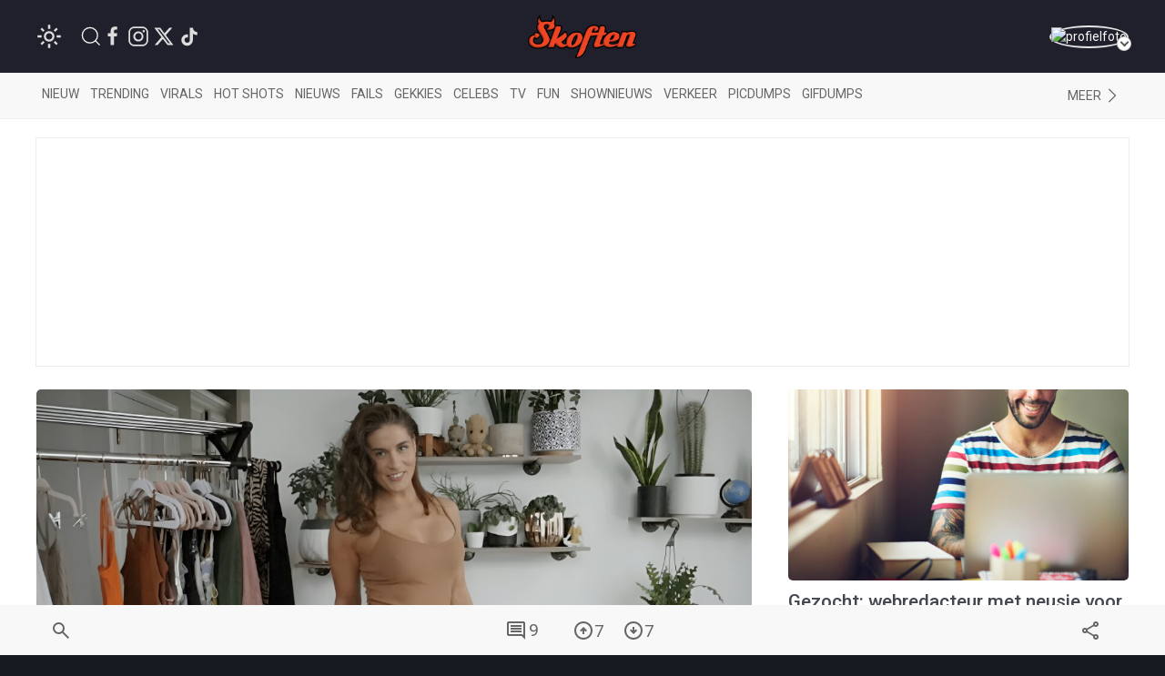

--- FILE ---
content_type: text/html; charset=utf-8
request_url: https://www.google.com/recaptcha/api2/anchor?ar=1&k=6LcFWJ0UAAAAAHNh268n7eKtF0r7NSPo0uw19AXr&co=aHR0cHM6Ly93d3cuc2tvZnRlbi5uZXQ6NDQz&hl=en&v=PoyoqOPhxBO7pBk68S4YbpHZ&size=invisible&anchor-ms=20000&execute-ms=30000&cb=e308302jzpyu
body_size: 48799
content:
<!DOCTYPE HTML><html dir="ltr" lang="en"><head><meta http-equiv="Content-Type" content="text/html; charset=UTF-8">
<meta http-equiv="X-UA-Compatible" content="IE=edge">
<title>reCAPTCHA</title>
<style type="text/css">
/* cyrillic-ext */
@font-face {
  font-family: 'Roboto';
  font-style: normal;
  font-weight: 400;
  font-stretch: 100%;
  src: url(//fonts.gstatic.com/s/roboto/v48/KFO7CnqEu92Fr1ME7kSn66aGLdTylUAMa3GUBHMdazTgWw.woff2) format('woff2');
  unicode-range: U+0460-052F, U+1C80-1C8A, U+20B4, U+2DE0-2DFF, U+A640-A69F, U+FE2E-FE2F;
}
/* cyrillic */
@font-face {
  font-family: 'Roboto';
  font-style: normal;
  font-weight: 400;
  font-stretch: 100%;
  src: url(//fonts.gstatic.com/s/roboto/v48/KFO7CnqEu92Fr1ME7kSn66aGLdTylUAMa3iUBHMdazTgWw.woff2) format('woff2');
  unicode-range: U+0301, U+0400-045F, U+0490-0491, U+04B0-04B1, U+2116;
}
/* greek-ext */
@font-face {
  font-family: 'Roboto';
  font-style: normal;
  font-weight: 400;
  font-stretch: 100%;
  src: url(//fonts.gstatic.com/s/roboto/v48/KFO7CnqEu92Fr1ME7kSn66aGLdTylUAMa3CUBHMdazTgWw.woff2) format('woff2');
  unicode-range: U+1F00-1FFF;
}
/* greek */
@font-face {
  font-family: 'Roboto';
  font-style: normal;
  font-weight: 400;
  font-stretch: 100%;
  src: url(//fonts.gstatic.com/s/roboto/v48/KFO7CnqEu92Fr1ME7kSn66aGLdTylUAMa3-UBHMdazTgWw.woff2) format('woff2');
  unicode-range: U+0370-0377, U+037A-037F, U+0384-038A, U+038C, U+038E-03A1, U+03A3-03FF;
}
/* math */
@font-face {
  font-family: 'Roboto';
  font-style: normal;
  font-weight: 400;
  font-stretch: 100%;
  src: url(//fonts.gstatic.com/s/roboto/v48/KFO7CnqEu92Fr1ME7kSn66aGLdTylUAMawCUBHMdazTgWw.woff2) format('woff2');
  unicode-range: U+0302-0303, U+0305, U+0307-0308, U+0310, U+0312, U+0315, U+031A, U+0326-0327, U+032C, U+032F-0330, U+0332-0333, U+0338, U+033A, U+0346, U+034D, U+0391-03A1, U+03A3-03A9, U+03B1-03C9, U+03D1, U+03D5-03D6, U+03F0-03F1, U+03F4-03F5, U+2016-2017, U+2034-2038, U+203C, U+2040, U+2043, U+2047, U+2050, U+2057, U+205F, U+2070-2071, U+2074-208E, U+2090-209C, U+20D0-20DC, U+20E1, U+20E5-20EF, U+2100-2112, U+2114-2115, U+2117-2121, U+2123-214F, U+2190, U+2192, U+2194-21AE, U+21B0-21E5, U+21F1-21F2, U+21F4-2211, U+2213-2214, U+2216-22FF, U+2308-230B, U+2310, U+2319, U+231C-2321, U+2336-237A, U+237C, U+2395, U+239B-23B7, U+23D0, U+23DC-23E1, U+2474-2475, U+25AF, U+25B3, U+25B7, U+25BD, U+25C1, U+25CA, U+25CC, U+25FB, U+266D-266F, U+27C0-27FF, U+2900-2AFF, U+2B0E-2B11, U+2B30-2B4C, U+2BFE, U+3030, U+FF5B, U+FF5D, U+1D400-1D7FF, U+1EE00-1EEFF;
}
/* symbols */
@font-face {
  font-family: 'Roboto';
  font-style: normal;
  font-weight: 400;
  font-stretch: 100%;
  src: url(//fonts.gstatic.com/s/roboto/v48/KFO7CnqEu92Fr1ME7kSn66aGLdTylUAMaxKUBHMdazTgWw.woff2) format('woff2');
  unicode-range: U+0001-000C, U+000E-001F, U+007F-009F, U+20DD-20E0, U+20E2-20E4, U+2150-218F, U+2190, U+2192, U+2194-2199, U+21AF, U+21E6-21F0, U+21F3, U+2218-2219, U+2299, U+22C4-22C6, U+2300-243F, U+2440-244A, U+2460-24FF, U+25A0-27BF, U+2800-28FF, U+2921-2922, U+2981, U+29BF, U+29EB, U+2B00-2BFF, U+4DC0-4DFF, U+FFF9-FFFB, U+10140-1018E, U+10190-1019C, U+101A0, U+101D0-101FD, U+102E0-102FB, U+10E60-10E7E, U+1D2C0-1D2D3, U+1D2E0-1D37F, U+1F000-1F0FF, U+1F100-1F1AD, U+1F1E6-1F1FF, U+1F30D-1F30F, U+1F315, U+1F31C, U+1F31E, U+1F320-1F32C, U+1F336, U+1F378, U+1F37D, U+1F382, U+1F393-1F39F, U+1F3A7-1F3A8, U+1F3AC-1F3AF, U+1F3C2, U+1F3C4-1F3C6, U+1F3CA-1F3CE, U+1F3D4-1F3E0, U+1F3ED, U+1F3F1-1F3F3, U+1F3F5-1F3F7, U+1F408, U+1F415, U+1F41F, U+1F426, U+1F43F, U+1F441-1F442, U+1F444, U+1F446-1F449, U+1F44C-1F44E, U+1F453, U+1F46A, U+1F47D, U+1F4A3, U+1F4B0, U+1F4B3, U+1F4B9, U+1F4BB, U+1F4BF, U+1F4C8-1F4CB, U+1F4D6, U+1F4DA, U+1F4DF, U+1F4E3-1F4E6, U+1F4EA-1F4ED, U+1F4F7, U+1F4F9-1F4FB, U+1F4FD-1F4FE, U+1F503, U+1F507-1F50B, U+1F50D, U+1F512-1F513, U+1F53E-1F54A, U+1F54F-1F5FA, U+1F610, U+1F650-1F67F, U+1F687, U+1F68D, U+1F691, U+1F694, U+1F698, U+1F6AD, U+1F6B2, U+1F6B9-1F6BA, U+1F6BC, U+1F6C6-1F6CF, U+1F6D3-1F6D7, U+1F6E0-1F6EA, U+1F6F0-1F6F3, U+1F6F7-1F6FC, U+1F700-1F7FF, U+1F800-1F80B, U+1F810-1F847, U+1F850-1F859, U+1F860-1F887, U+1F890-1F8AD, U+1F8B0-1F8BB, U+1F8C0-1F8C1, U+1F900-1F90B, U+1F93B, U+1F946, U+1F984, U+1F996, U+1F9E9, U+1FA00-1FA6F, U+1FA70-1FA7C, U+1FA80-1FA89, U+1FA8F-1FAC6, U+1FACE-1FADC, U+1FADF-1FAE9, U+1FAF0-1FAF8, U+1FB00-1FBFF;
}
/* vietnamese */
@font-face {
  font-family: 'Roboto';
  font-style: normal;
  font-weight: 400;
  font-stretch: 100%;
  src: url(//fonts.gstatic.com/s/roboto/v48/KFO7CnqEu92Fr1ME7kSn66aGLdTylUAMa3OUBHMdazTgWw.woff2) format('woff2');
  unicode-range: U+0102-0103, U+0110-0111, U+0128-0129, U+0168-0169, U+01A0-01A1, U+01AF-01B0, U+0300-0301, U+0303-0304, U+0308-0309, U+0323, U+0329, U+1EA0-1EF9, U+20AB;
}
/* latin-ext */
@font-face {
  font-family: 'Roboto';
  font-style: normal;
  font-weight: 400;
  font-stretch: 100%;
  src: url(//fonts.gstatic.com/s/roboto/v48/KFO7CnqEu92Fr1ME7kSn66aGLdTylUAMa3KUBHMdazTgWw.woff2) format('woff2');
  unicode-range: U+0100-02BA, U+02BD-02C5, U+02C7-02CC, U+02CE-02D7, U+02DD-02FF, U+0304, U+0308, U+0329, U+1D00-1DBF, U+1E00-1E9F, U+1EF2-1EFF, U+2020, U+20A0-20AB, U+20AD-20C0, U+2113, U+2C60-2C7F, U+A720-A7FF;
}
/* latin */
@font-face {
  font-family: 'Roboto';
  font-style: normal;
  font-weight: 400;
  font-stretch: 100%;
  src: url(//fonts.gstatic.com/s/roboto/v48/KFO7CnqEu92Fr1ME7kSn66aGLdTylUAMa3yUBHMdazQ.woff2) format('woff2');
  unicode-range: U+0000-00FF, U+0131, U+0152-0153, U+02BB-02BC, U+02C6, U+02DA, U+02DC, U+0304, U+0308, U+0329, U+2000-206F, U+20AC, U+2122, U+2191, U+2193, U+2212, U+2215, U+FEFF, U+FFFD;
}
/* cyrillic-ext */
@font-face {
  font-family: 'Roboto';
  font-style: normal;
  font-weight: 500;
  font-stretch: 100%;
  src: url(//fonts.gstatic.com/s/roboto/v48/KFO7CnqEu92Fr1ME7kSn66aGLdTylUAMa3GUBHMdazTgWw.woff2) format('woff2');
  unicode-range: U+0460-052F, U+1C80-1C8A, U+20B4, U+2DE0-2DFF, U+A640-A69F, U+FE2E-FE2F;
}
/* cyrillic */
@font-face {
  font-family: 'Roboto';
  font-style: normal;
  font-weight: 500;
  font-stretch: 100%;
  src: url(//fonts.gstatic.com/s/roboto/v48/KFO7CnqEu92Fr1ME7kSn66aGLdTylUAMa3iUBHMdazTgWw.woff2) format('woff2');
  unicode-range: U+0301, U+0400-045F, U+0490-0491, U+04B0-04B1, U+2116;
}
/* greek-ext */
@font-face {
  font-family: 'Roboto';
  font-style: normal;
  font-weight: 500;
  font-stretch: 100%;
  src: url(//fonts.gstatic.com/s/roboto/v48/KFO7CnqEu92Fr1ME7kSn66aGLdTylUAMa3CUBHMdazTgWw.woff2) format('woff2');
  unicode-range: U+1F00-1FFF;
}
/* greek */
@font-face {
  font-family: 'Roboto';
  font-style: normal;
  font-weight: 500;
  font-stretch: 100%;
  src: url(//fonts.gstatic.com/s/roboto/v48/KFO7CnqEu92Fr1ME7kSn66aGLdTylUAMa3-UBHMdazTgWw.woff2) format('woff2');
  unicode-range: U+0370-0377, U+037A-037F, U+0384-038A, U+038C, U+038E-03A1, U+03A3-03FF;
}
/* math */
@font-face {
  font-family: 'Roboto';
  font-style: normal;
  font-weight: 500;
  font-stretch: 100%;
  src: url(//fonts.gstatic.com/s/roboto/v48/KFO7CnqEu92Fr1ME7kSn66aGLdTylUAMawCUBHMdazTgWw.woff2) format('woff2');
  unicode-range: U+0302-0303, U+0305, U+0307-0308, U+0310, U+0312, U+0315, U+031A, U+0326-0327, U+032C, U+032F-0330, U+0332-0333, U+0338, U+033A, U+0346, U+034D, U+0391-03A1, U+03A3-03A9, U+03B1-03C9, U+03D1, U+03D5-03D6, U+03F0-03F1, U+03F4-03F5, U+2016-2017, U+2034-2038, U+203C, U+2040, U+2043, U+2047, U+2050, U+2057, U+205F, U+2070-2071, U+2074-208E, U+2090-209C, U+20D0-20DC, U+20E1, U+20E5-20EF, U+2100-2112, U+2114-2115, U+2117-2121, U+2123-214F, U+2190, U+2192, U+2194-21AE, U+21B0-21E5, U+21F1-21F2, U+21F4-2211, U+2213-2214, U+2216-22FF, U+2308-230B, U+2310, U+2319, U+231C-2321, U+2336-237A, U+237C, U+2395, U+239B-23B7, U+23D0, U+23DC-23E1, U+2474-2475, U+25AF, U+25B3, U+25B7, U+25BD, U+25C1, U+25CA, U+25CC, U+25FB, U+266D-266F, U+27C0-27FF, U+2900-2AFF, U+2B0E-2B11, U+2B30-2B4C, U+2BFE, U+3030, U+FF5B, U+FF5D, U+1D400-1D7FF, U+1EE00-1EEFF;
}
/* symbols */
@font-face {
  font-family: 'Roboto';
  font-style: normal;
  font-weight: 500;
  font-stretch: 100%;
  src: url(//fonts.gstatic.com/s/roboto/v48/KFO7CnqEu92Fr1ME7kSn66aGLdTylUAMaxKUBHMdazTgWw.woff2) format('woff2');
  unicode-range: U+0001-000C, U+000E-001F, U+007F-009F, U+20DD-20E0, U+20E2-20E4, U+2150-218F, U+2190, U+2192, U+2194-2199, U+21AF, U+21E6-21F0, U+21F3, U+2218-2219, U+2299, U+22C4-22C6, U+2300-243F, U+2440-244A, U+2460-24FF, U+25A0-27BF, U+2800-28FF, U+2921-2922, U+2981, U+29BF, U+29EB, U+2B00-2BFF, U+4DC0-4DFF, U+FFF9-FFFB, U+10140-1018E, U+10190-1019C, U+101A0, U+101D0-101FD, U+102E0-102FB, U+10E60-10E7E, U+1D2C0-1D2D3, U+1D2E0-1D37F, U+1F000-1F0FF, U+1F100-1F1AD, U+1F1E6-1F1FF, U+1F30D-1F30F, U+1F315, U+1F31C, U+1F31E, U+1F320-1F32C, U+1F336, U+1F378, U+1F37D, U+1F382, U+1F393-1F39F, U+1F3A7-1F3A8, U+1F3AC-1F3AF, U+1F3C2, U+1F3C4-1F3C6, U+1F3CA-1F3CE, U+1F3D4-1F3E0, U+1F3ED, U+1F3F1-1F3F3, U+1F3F5-1F3F7, U+1F408, U+1F415, U+1F41F, U+1F426, U+1F43F, U+1F441-1F442, U+1F444, U+1F446-1F449, U+1F44C-1F44E, U+1F453, U+1F46A, U+1F47D, U+1F4A3, U+1F4B0, U+1F4B3, U+1F4B9, U+1F4BB, U+1F4BF, U+1F4C8-1F4CB, U+1F4D6, U+1F4DA, U+1F4DF, U+1F4E3-1F4E6, U+1F4EA-1F4ED, U+1F4F7, U+1F4F9-1F4FB, U+1F4FD-1F4FE, U+1F503, U+1F507-1F50B, U+1F50D, U+1F512-1F513, U+1F53E-1F54A, U+1F54F-1F5FA, U+1F610, U+1F650-1F67F, U+1F687, U+1F68D, U+1F691, U+1F694, U+1F698, U+1F6AD, U+1F6B2, U+1F6B9-1F6BA, U+1F6BC, U+1F6C6-1F6CF, U+1F6D3-1F6D7, U+1F6E0-1F6EA, U+1F6F0-1F6F3, U+1F6F7-1F6FC, U+1F700-1F7FF, U+1F800-1F80B, U+1F810-1F847, U+1F850-1F859, U+1F860-1F887, U+1F890-1F8AD, U+1F8B0-1F8BB, U+1F8C0-1F8C1, U+1F900-1F90B, U+1F93B, U+1F946, U+1F984, U+1F996, U+1F9E9, U+1FA00-1FA6F, U+1FA70-1FA7C, U+1FA80-1FA89, U+1FA8F-1FAC6, U+1FACE-1FADC, U+1FADF-1FAE9, U+1FAF0-1FAF8, U+1FB00-1FBFF;
}
/* vietnamese */
@font-face {
  font-family: 'Roboto';
  font-style: normal;
  font-weight: 500;
  font-stretch: 100%;
  src: url(//fonts.gstatic.com/s/roboto/v48/KFO7CnqEu92Fr1ME7kSn66aGLdTylUAMa3OUBHMdazTgWw.woff2) format('woff2');
  unicode-range: U+0102-0103, U+0110-0111, U+0128-0129, U+0168-0169, U+01A0-01A1, U+01AF-01B0, U+0300-0301, U+0303-0304, U+0308-0309, U+0323, U+0329, U+1EA0-1EF9, U+20AB;
}
/* latin-ext */
@font-face {
  font-family: 'Roboto';
  font-style: normal;
  font-weight: 500;
  font-stretch: 100%;
  src: url(//fonts.gstatic.com/s/roboto/v48/KFO7CnqEu92Fr1ME7kSn66aGLdTylUAMa3KUBHMdazTgWw.woff2) format('woff2');
  unicode-range: U+0100-02BA, U+02BD-02C5, U+02C7-02CC, U+02CE-02D7, U+02DD-02FF, U+0304, U+0308, U+0329, U+1D00-1DBF, U+1E00-1E9F, U+1EF2-1EFF, U+2020, U+20A0-20AB, U+20AD-20C0, U+2113, U+2C60-2C7F, U+A720-A7FF;
}
/* latin */
@font-face {
  font-family: 'Roboto';
  font-style: normal;
  font-weight: 500;
  font-stretch: 100%;
  src: url(//fonts.gstatic.com/s/roboto/v48/KFO7CnqEu92Fr1ME7kSn66aGLdTylUAMa3yUBHMdazQ.woff2) format('woff2');
  unicode-range: U+0000-00FF, U+0131, U+0152-0153, U+02BB-02BC, U+02C6, U+02DA, U+02DC, U+0304, U+0308, U+0329, U+2000-206F, U+20AC, U+2122, U+2191, U+2193, U+2212, U+2215, U+FEFF, U+FFFD;
}
/* cyrillic-ext */
@font-face {
  font-family: 'Roboto';
  font-style: normal;
  font-weight: 900;
  font-stretch: 100%;
  src: url(//fonts.gstatic.com/s/roboto/v48/KFO7CnqEu92Fr1ME7kSn66aGLdTylUAMa3GUBHMdazTgWw.woff2) format('woff2');
  unicode-range: U+0460-052F, U+1C80-1C8A, U+20B4, U+2DE0-2DFF, U+A640-A69F, U+FE2E-FE2F;
}
/* cyrillic */
@font-face {
  font-family: 'Roboto';
  font-style: normal;
  font-weight: 900;
  font-stretch: 100%;
  src: url(//fonts.gstatic.com/s/roboto/v48/KFO7CnqEu92Fr1ME7kSn66aGLdTylUAMa3iUBHMdazTgWw.woff2) format('woff2');
  unicode-range: U+0301, U+0400-045F, U+0490-0491, U+04B0-04B1, U+2116;
}
/* greek-ext */
@font-face {
  font-family: 'Roboto';
  font-style: normal;
  font-weight: 900;
  font-stretch: 100%;
  src: url(//fonts.gstatic.com/s/roboto/v48/KFO7CnqEu92Fr1ME7kSn66aGLdTylUAMa3CUBHMdazTgWw.woff2) format('woff2');
  unicode-range: U+1F00-1FFF;
}
/* greek */
@font-face {
  font-family: 'Roboto';
  font-style: normal;
  font-weight: 900;
  font-stretch: 100%;
  src: url(//fonts.gstatic.com/s/roboto/v48/KFO7CnqEu92Fr1ME7kSn66aGLdTylUAMa3-UBHMdazTgWw.woff2) format('woff2');
  unicode-range: U+0370-0377, U+037A-037F, U+0384-038A, U+038C, U+038E-03A1, U+03A3-03FF;
}
/* math */
@font-face {
  font-family: 'Roboto';
  font-style: normal;
  font-weight: 900;
  font-stretch: 100%;
  src: url(//fonts.gstatic.com/s/roboto/v48/KFO7CnqEu92Fr1ME7kSn66aGLdTylUAMawCUBHMdazTgWw.woff2) format('woff2');
  unicode-range: U+0302-0303, U+0305, U+0307-0308, U+0310, U+0312, U+0315, U+031A, U+0326-0327, U+032C, U+032F-0330, U+0332-0333, U+0338, U+033A, U+0346, U+034D, U+0391-03A1, U+03A3-03A9, U+03B1-03C9, U+03D1, U+03D5-03D6, U+03F0-03F1, U+03F4-03F5, U+2016-2017, U+2034-2038, U+203C, U+2040, U+2043, U+2047, U+2050, U+2057, U+205F, U+2070-2071, U+2074-208E, U+2090-209C, U+20D0-20DC, U+20E1, U+20E5-20EF, U+2100-2112, U+2114-2115, U+2117-2121, U+2123-214F, U+2190, U+2192, U+2194-21AE, U+21B0-21E5, U+21F1-21F2, U+21F4-2211, U+2213-2214, U+2216-22FF, U+2308-230B, U+2310, U+2319, U+231C-2321, U+2336-237A, U+237C, U+2395, U+239B-23B7, U+23D0, U+23DC-23E1, U+2474-2475, U+25AF, U+25B3, U+25B7, U+25BD, U+25C1, U+25CA, U+25CC, U+25FB, U+266D-266F, U+27C0-27FF, U+2900-2AFF, U+2B0E-2B11, U+2B30-2B4C, U+2BFE, U+3030, U+FF5B, U+FF5D, U+1D400-1D7FF, U+1EE00-1EEFF;
}
/* symbols */
@font-face {
  font-family: 'Roboto';
  font-style: normal;
  font-weight: 900;
  font-stretch: 100%;
  src: url(//fonts.gstatic.com/s/roboto/v48/KFO7CnqEu92Fr1ME7kSn66aGLdTylUAMaxKUBHMdazTgWw.woff2) format('woff2');
  unicode-range: U+0001-000C, U+000E-001F, U+007F-009F, U+20DD-20E0, U+20E2-20E4, U+2150-218F, U+2190, U+2192, U+2194-2199, U+21AF, U+21E6-21F0, U+21F3, U+2218-2219, U+2299, U+22C4-22C6, U+2300-243F, U+2440-244A, U+2460-24FF, U+25A0-27BF, U+2800-28FF, U+2921-2922, U+2981, U+29BF, U+29EB, U+2B00-2BFF, U+4DC0-4DFF, U+FFF9-FFFB, U+10140-1018E, U+10190-1019C, U+101A0, U+101D0-101FD, U+102E0-102FB, U+10E60-10E7E, U+1D2C0-1D2D3, U+1D2E0-1D37F, U+1F000-1F0FF, U+1F100-1F1AD, U+1F1E6-1F1FF, U+1F30D-1F30F, U+1F315, U+1F31C, U+1F31E, U+1F320-1F32C, U+1F336, U+1F378, U+1F37D, U+1F382, U+1F393-1F39F, U+1F3A7-1F3A8, U+1F3AC-1F3AF, U+1F3C2, U+1F3C4-1F3C6, U+1F3CA-1F3CE, U+1F3D4-1F3E0, U+1F3ED, U+1F3F1-1F3F3, U+1F3F5-1F3F7, U+1F408, U+1F415, U+1F41F, U+1F426, U+1F43F, U+1F441-1F442, U+1F444, U+1F446-1F449, U+1F44C-1F44E, U+1F453, U+1F46A, U+1F47D, U+1F4A3, U+1F4B0, U+1F4B3, U+1F4B9, U+1F4BB, U+1F4BF, U+1F4C8-1F4CB, U+1F4D6, U+1F4DA, U+1F4DF, U+1F4E3-1F4E6, U+1F4EA-1F4ED, U+1F4F7, U+1F4F9-1F4FB, U+1F4FD-1F4FE, U+1F503, U+1F507-1F50B, U+1F50D, U+1F512-1F513, U+1F53E-1F54A, U+1F54F-1F5FA, U+1F610, U+1F650-1F67F, U+1F687, U+1F68D, U+1F691, U+1F694, U+1F698, U+1F6AD, U+1F6B2, U+1F6B9-1F6BA, U+1F6BC, U+1F6C6-1F6CF, U+1F6D3-1F6D7, U+1F6E0-1F6EA, U+1F6F0-1F6F3, U+1F6F7-1F6FC, U+1F700-1F7FF, U+1F800-1F80B, U+1F810-1F847, U+1F850-1F859, U+1F860-1F887, U+1F890-1F8AD, U+1F8B0-1F8BB, U+1F8C0-1F8C1, U+1F900-1F90B, U+1F93B, U+1F946, U+1F984, U+1F996, U+1F9E9, U+1FA00-1FA6F, U+1FA70-1FA7C, U+1FA80-1FA89, U+1FA8F-1FAC6, U+1FACE-1FADC, U+1FADF-1FAE9, U+1FAF0-1FAF8, U+1FB00-1FBFF;
}
/* vietnamese */
@font-face {
  font-family: 'Roboto';
  font-style: normal;
  font-weight: 900;
  font-stretch: 100%;
  src: url(//fonts.gstatic.com/s/roboto/v48/KFO7CnqEu92Fr1ME7kSn66aGLdTylUAMa3OUBHMdazTgWw.woff2) format('woff2');
  unicode-range: U+0102-0103, U+0110-0111, U+0128-0129, U+0168-0169, U+01A0-01A1, U+01AF-01B0, U+0300-0301, U+0303-0304, U+0308-0309, U+0323, U+0329, U+1EA0-1EF9, U+20AB;
}
/* latin-ext */
@font-face {
  font-family: 'Roboto';
  font-style: normal;
  font-weight: 900;
  font-stretch: 100%;
  src: url(//fonts.gstatic.com/s/roboto/v48/KFO7CnqEu92Fr1ME7kSn66aGLdTylUAMa3KUBHMdazTgWw.woff2) format('woff2');
  unicode-range: U+0100-02BA, U+02BD-02C5, U+02C7-02CC, U+02CE-02D7, U+02DD-02FF, U+0304, U+0308, U+0329, U+1D00-1DBF, U+1E00-1E9F, U+1EF2-1EFF, U+2020, U+20A0-20AB, U+20AD-20C0, U+2113, U+2C60-2C7F, U+A720-A7FF;
}
/* latin */
@font-face {
  font-family: 'Roboto';
  font-style: normal;
  font-weight: 900;
  font-stretch: 100%;
  src: url(//fonts.gstatic.com/s/roboto/v48/KFO7CnqEu92Fr1ME7kSn66aGLdTylUAMa3yUBHMdazQ.woff2) format('woff2');
  unicode-range: U+0000-00FF, U+0131, U+0152-0153, U+02BB-02BC, U+02C6, U+02DA, U+02DC, U+0304, U+0308, U+0329, U+2000-206F, U+20AC, U+2122, U+2191, U+2193, U+2212, U+2215, U+FEFF, U+FFFD;
}

</style>
<link rel="stylesheet" type="text/css" href="https://www.gstatic.com/recaptcha/releases/PoyoqOPhxBO7pBk68S4YbpHZ/styles__ltr.css">
<script nonce="gTP0Ud5TEn5hlUrGjmoExA" type="text/javascript">window['__recaptcha_api'] = 'https://www.google.com/recaptcha/api2/';</script>
<script type="text/javascript" src="https://www.gstatic.com/recaptcha/releases/PoyoqOPhxBO7pBk68S4YbpHZ/recaptcha__en.js" nonce="gTP0Ud5TEn5hlUrGjmoExA">
      
    </script></head>
<body><div id="rc-anchor-alert" class="rc-anchor-alert"></div>
<input type="hidden" id="recaptcha-token" value="[base64]">
<script type="text/javascript" nonce="gTP0Ud5TEn5hlUrGjmoExA">
      recaptcha.anchor.Main.init("[\x22ainput\x22,[\x22bgdata\x22,\x22\x22,\[base64]/[base64]/[base64]/[base64]/[base64]/[base64]/KGcoTywyNTMsTy5PKSxVRyhPLEMpKTpnKE8sMjUzLEMpLE8pKSxsKSksTykpfSxieT1mdW5jdGlvbihDLE8sdSxsKXtmb3IobD0odT1SKEMpLDApO08+MDtPLS0pbD1sPDw4fFooQyk7ZyhDLHUsbCl9LFVHPWZ1bmN0aW9uKEMsTyl7Qy5pLmxlbmd0aD4xMDQ/[base64]/[base64]/[base64]/[base64]/[base64]/[base64]/[base64]\\u003d\x22,\[base64]\x22,\[base64]/UsOOYMKSBDrDm8OAwrfCh1hbC8KVSFIzwpfDmsK/DcKxZsKKwqBKwrLCuiYkwrc3T3/DvG8mw4U3E1nCo8OhZAFUeFbDgcOwUi7CoDvDvRB1dhJewpjDq33DjWBpwrPDliYMwo0Mwo4MGsOgw6JdE0LDncK5w71wMhAtPMO9w63Dqms1IiXDmhrCgsOewq9Ww5TDuzvDg8OjR8OHwpLCnMO5w7Fqw4dAw7PDiMOEwr1Gwp5AwrbCpMO/[base64]/wpfCtBrCn1zDs8OjUSspO8KMAcO4wp9/[base64]/CpMKjwo5Nw5rCisOZYcOZdcKqw5TCgiJXK1fDphwKwq4Uw5zDjsOmYx5hwrzCkElxw6jCosOaD8OlQ8K/RApUw6DDkzrCq0nConF8c8Kqw6BdUzEbwqZCfibCgw0KesKswqzCrxFOw6fCgDfCv8O9wqjDiA3DvcK3MMKtw6XCoyPDv8O+wozCnE/[base64]/[base64]/CjMOvbCbCvsK9LyM0w5XCtsKIwr1BXMKQw4w0w4sswps0IT1aW8KawoBhwqrCvHHDjsK4OirChR3DncKHwq5WUAw1KzLCusOFM8KPVcKGfcO6w7Y2wpfDicOoCsO+wpBcIsORXl3DpGl+wr3ChcOpw7E7w67CicKewpUqV8KuPsKYOMK7dcOMWxfDqChvw4Zqwo/[base64]/wqAjw4LDqsK8T8KqwrpZbjgRV8KdwokkEBYkNEMxwoLDjcKLT8KtOsOfNRPCsyLCncOuW8KXO2l/w7bDqsOSFMO7wpYdHsKaP0DCiMOYwpnCrU3CuBB1w7/Ck8O2w581ZnVGIMKWPzXDjxvCvltAw47DhcO5w5zCoDbCoj4Cej1YG8OSw64VQ8Kcw41dw4F2K8Kkw4zDg8OPw6Row5bCjygSEBHCrcK7w4phQ8O8wqXDuMKgwq/CgDITw5F/[base64]/Cq8KKw5/[base64]/Dk8K8UcKLwrsXw6rDpcKawozDnRoZWcKyw7fCoVHDnsOPw5IwwpxVwrLClsOVw6jCsWc5w4tHw4cOw4zDphjCgiBUdiZ5SMKRw74Pa8Odw5rDqk/Dl8OHw4pxasONbVPClMO1MDQRZjkAwp15wpVdZWLDicOIdhDDh8OfagUgwot9VsKSw7TCuHvCpRHCtnbDq8KEw5jCs8OtVcKfST7DjHZUw5xga8Olw4Erw5dQO8OgNjTDi8K9WsKrw6zDosKvfUBCCcK5w7fDuW1wwqzCrE/Cm8OCEcOSDS3DhxrDvBLCl8OsLl7DlQ0ww5MnO0FIA8OSw7h4JcKPw6PCsEHCoF/[base64]/DuMO5CMOvwo/CgC7CtxlNS8ObFBppNcOiw4VpwqBHwr/[base64]/UEbDoDPDlCEVwrDDgcKDQz3DoSMFZX3DmwMHw5IOEcOMLz/DvD/[base64]/DvSDCrRbDpMO1FsK1FVfDqMOiRksDMjFwUDPCk04haSpEcMKZw5bDo8OJS8OvfcKKFsKjehAjZ2xTw6bCssOCHERAw7zDswrCoMONw5HDmBHCsAY1w7FAwq41F8Oywr3Doy46woLDvk/CtMK7AsO1w58KD8KsdCxkCsKmw4FlwrXDnhnDrsOOw5zDv8OHwqoCw4/CkWbDtcKmEcKnw43DicO8wqzCtXHCgHVlVWnClTFsw4oqw7rCgx3DuMKkw7LDiCQAccKnw7nDjsKMIsOFwroVw7/Cq8OQw5bDrMO1wq/CtMOuagADaTsCw5dNBMO9IsK+Xwp6eABJw7rDtcOqwrw5wp7DjTQrwr0SwqbCmAfCvg1/[base64]/JcORwqpuwrTCisKNGGQjwpHCoipfw6XDh0REwowKwp1gbnTCs8Oiw7jCqsKpYi7CpGjDosK4E8OJwqg/dW7DkVHDjVUJEsKmw68wGsOWLgzCsgHDuB1EwqlXdB7Cl8KKw6llw7jDuGHDqDpUbB4haMKyVQI8w4RdKMOGw7FqwrJXdil3w6Erw4TDgsOAacOYw63DpBrDi0I7V1/[base64]/ccOAFsO3dcOqAcKPwoI4RsOqWT1Pw4TDvB8Zw5dkw57CiEDDkMOtAMOSACnCt8Kkw4bCkSFgwpoBDiUjw444XMKbPcOGw75vBhlYwqkaIybCgWl+c8O7bh4sWsKxw4/Cii4Rf8K/esOWQsODczPCtAjDncOEw5/DmsK0w7TCoMOPa8Kkwog7YsKfw4oiwr/CswUUwqdpw6rDjRXDgyszO8ONF8OuFWMww5EMTsObC8OvWyxNJEjDsDvDlkLCtxHDncOCMcOPwrLDpwxnwpIjXcKtIyLCicO1w7F4S1RDw7w0woJsVMOuwq04NWvCkxQiwp8rwohmVUcZw6bDjcOCdVrCmQPDucKgV8KjKcKgHhRFW8O4w7/[base64]/LcK1AcOULQ5jwqpvd8O8E38SwoTDjB3CsHJiwqh8GDDDicKFEW1nDzfCgMKVwoAPPsKYwo3CjcOVw57DhRoEQz/Cr8KiwrvDhm8gwovDg8Oywpsnwr7DhMK/wrrCiMKtbC0swp7CkETCvH46wqvDg8K7wo4qMMK7w5ZKBcKmwpcCFsKvw6DCpcKwWMOZHcKiw6PCh1nDvcKzw7kyQcOzPMK2cMOgw5HCusOPOcOtdSDDjBEOw5F3w7TDhMOrG8O/Q8K+KMKOTGhZClDCkgDChMOGIm9HwrQnw5XCmhVlAw3CsxNbeMODJ8OCw5bDpcOtwpDCqg3Cl3fDlVEsw7rCqCzCnsOxwoPDhAPDg8K7wpx9wqRaw4s7w4cKHQ7CtDzDm3c6w5/ChxB9BMOAwqIDwpFpKsOUw4nCusOzDcKCwpzDkxXCqxrCnRHDmcKzdB4gwr5qal8aw7rDknAHFCfCvsKfDMKNHxLDt8OwEcObasKUdWXDvSDDu8OVXXA5SMOcQ8KOwrTDvUPDmXYBwp7Dl8OXOcOVwonCnEXDvcOUw6LCqsK4AsOpwrfDnTRIw4xKB8Kuw6/DpUp2RVnDmB5Rw5/DnsK8WMOzw7HCgMKjGsO+wqdpQsOVM8KhAcKRBDIDwpl9w69RwopIwoDDpWpUwoZUTmDCnHcDwoTDvMOkDhsDTyFoRR7DjsO5wr/[base64]/CosKXw6BQwp3DvTPCkj7CrsKswpZKJVYvDXzCnsOIwqLDtwzCk8KJU8KdHAgEb8KswqZzFsOUwrgAeMOVwppscsOCKMOSw4QIL8KxK8Oxw7nCpUprw7AsSH/DtGvCpsKrwonDoFA0OTDDgcOAwoEew4vCiMO3wqjDpWPCugYzHV4bD8OZwr1YZ8OEw77Cm8KFasKBHMKBwrYbwq3DpHTChcKJflIVJhjCr8KdK8O4w7fDmMKIdFHChBvDoRlnw5bCqsKvw4U3w6DDjnjDn0HCgy1tSyBDDsKRVcO/[base64]/DvBZfeBF4AVDCkcKPwqxDw7t3wqoQGcKFGsKIwobCuCHCjEIlw6FPUU/CvsKOwqdsU0AzDcKLwpUYVcOyYmFpw7Y3wrlfKH7CpsKQw7vCn8OcGzoGw6DDkcKIwr7DmyzDqzfDqnXCvcKQw75Gw6lnw4rDowrDnTk5woJ0NRTCjsKdBTLDhsKjCRvClMOqXsKZVxXDqMKxw7zCjVEqI8Oiw6vDuCofw6J2wr/[base64]/Cj3TCuMOFXMOBeAvCoMOywr7DnMKiw5cKwovCrsKIwr7CulRSwrN6HSzDisKxw6jCl8KYeSdXJC0ywpEkRsKnwpVZPcOxw6XDq8OwwpLDoMKow4dnw5DDucOgw4hEwplnwozCoSAPVcKhRB5IwpDCvcOqwpJ/wpkHw7LDrmMVGMKiS8KBK2F9UFtVeXsvcVbDshnDixnCg8Kzwrgzw4PDs8O/[base64]/CmGY4JGjDty3CpxUEe8KSwrtOVRcMcz3CpMKtw78MEMOxYsOyS0NTw5tWwrPCgDvCoMKCw73DpMKZw5rDgz0cwrPCrkY1woTDj8KiQsKJw5jCpsKdcG/DiMKAScKsD8KDw5xaIcOHQHvDhcKtIwfDh8OYwo/DlsOLOcK7w4/DklDChcOdc8KtwqI0XSLDncOsNMOIwoBAwqdNw4MMFMKycW9Hwq52w6cgMMKhw5zDqVEGZsOSRHVBwqfDlsKZwoA1w7Zkw6QNwobCtsKpacOgT8OfwpBdw7rCv1bCocKCFmJZE8K9K8KhDQx+RUvCusOoZMKjw6oDMcK/wo9AwpMKwqpka8KQwoHCocO2wrAtHcKLeMOpUhfDhMKAwo7DsMKHwrPChHpEGsKbwrbCtXYGw4zDoMOtMcOLw47CocOlb1hyw5DCjB0PwofCssK3ZlUcV8OacjzCosKCwrLDnwYeFMK4EnTDm8KlbxsAY8Ohei1Pw7/CgnoPw592OXDDm8KUwqfDvcOYwrvDv8OIWsOsw6XCisK5d8OXw4XDjcKBwpDDhAU0YsO3w5PDp8OLwp1/CDoxM8KOw73DtkdBw4haw5bDjmdBwqbDpU7CkMKpw7nDssKcw4HCtcOHbcKQfsKTTcKfw4hDwrQzwrBow4nDisO/wpI2a8KzHWjCpAbCiRrDtsKbwrTCl3TCssKBZDRXUCbDoALDiMOXWMKaWVjDpsK1L2x2RcOIbQXCiMK/LcKGw7JBVz8uw6vDjcOywqbDsCZtw5jDhsOPaMKdOcO1A2XDtGc0RHvDijbDsxXDhj4cwpVmOMOrw7VFDsKKT8OoB8K6wpR2Pj/Dl8OCw5VIH8OewoEewr7CvAxTw5LDoioYWkVAEyjCjMKlw41bwpjDs8O1w5ZJw5zDimh3w5oSasKvYMK0RcKlwovCj8KOOkfCuxgYwrQJwoguwpwmw6tVH8Orw7fCpmcOVMOBWnrDmcKdAkXDm31id3LDuAjDi2bDrcODwqcmwrALKw3DlGYdw7/Cp8OFw6lnN8OpRjrDpGDCnMOnw59DUMOXwrstXsOywozDocK1wrjCosOuwqFow4R1BMOvwrlSwo7CqBIbQMO1w4jDiDhWwrLDmsO5Oi9sw5hWwobCu8KiwrkZDMKXwpQ5w7/Dn8OxCsKeAsOUw5MWCAvCpcO2wow3CD3DukHCpA8rw4LCnGgzwoTCnMOjLsK6DTxAw57DoMKsEhPDoMK7OWbDqVfCqhTDoiYPRMOzRsOCZsO/w6Fdw5spwrvDucK5wqfClCTCqcOAwqsfw5jDiEDDgmJkHS4IGxLCpMKFwooiBsO8wodVwowswoELesKiw6HCgcOMQzFyAMONwpRDwo3CqCVMNsO4RXrChsOANsKzIcOWw79nw7VmWcO2BsK/LMOrw4DDscKuw5PCiMK0JivCqcOTwpsnw5zDjFdawqBhwrvDugYow43Dujtfw5zDm8KrGzI8MMO2w6A1HXPDrQ/DpMKiwr47wrXCp1jDsMKIw68IeTRXwpkaw73CtMK2XcKVw5DDqcK/[base64]/ClC5hXMOMwq8EwonCpsK3GTPCvSgkPsOWM8K6CQ0dw7A0Q8KMHMOJRcO1w7xswrpbGMOKw6wpdA4wwqt3SMKmwqBGw6phw4LCp1lOKcKSwoUmw6YVw6PCjMOZwqHCh8OST8KyXwcWw7Rhb8OWwofCrhbCrMKowpjDo8KbMg/DoDzCqsKwSMOjAkgFC1sPw7bDrMOKw6UbwqlPw6pEw5NsJ1gFG3UZw6nCpGxbKcOrwqTDucK/eyHDi8KRV1chwqVGMMOfwqPDj8Oww6QJAWVNwqNzYMKUKDTDncKvwqwqw4rDsMO8BsK4MMOqaMOWXMOrw7/DvcOgwo3DgSzChcOwTMOMwr56A3LCoDHCjsOgwrXCsMKJw4PDlzzCl8Orw78JFcOgeMKZVCUIwqwNwocDTGFuOMOZQmPDoTTCrcOuFh/CjzHDnkEEHcOpwqzChMOew5ZKw6ILwokqXMOqScOGScK9wqopesKEwrhPMgfCgMKEUsKPw6/Cv8OZNcKBGAHDsW4Rw4ozXwHDmnEmJMKow7zDkTzDsmxZFcOvBWDCvAzDhcOZL8Oew7XChXV1Q8OxPMKew7sswpLDuXHCu0Uew7LDncKmfMO8EMOBw5thw5xsRcOePwo8w5EfLBnDgMOww51VAMOVwr7DpUBMAMOAwp/[base64]/CpT3DgElgwrAlPMOQWMOiwqBPSMOXLWYCwrXCrsKIa8K/[base64]/BcK8bsO5QGXCq3vCpsKjwoNdwrgNGRrChsKgw7kkDHzCrQvDt2hxB8O/[base64]/CigHCtCHDuMKDLjXCkgLDo8KXw4ZFwqfCj8KBW8Kawo4xNiBBwqTDssKvQR5BAcOUbMOzJhDCtsOawp9EK8O8ATgHw7TCpcO5VcO2w7TCom7ChG0TXQ4FfFvDlMKcwqvCi0EZesOEHsOQw53CssOQLsO+w5sjJcO/wrQRwpttwpnCjMK9TsKdwr3DmMKtKMOIw5/Cg8Ocw5/DqEHDlzBmw5Vgb8KHwofCvMK8ZMKzw6XDq8KhIQQUwrzDucOLD8O0XMKKwr9QUMOvPcONw6RcXcOFfxoCw4XDlsOVNmxpCcKIw5fCpix+CgLCgMOZMcO0bkkfVUTDh8KGBx18PVgfEMOgbkHDpMK/WcOAMcKAwpzCvMOlKA/CimR/w7nDjcOzwq/Cr8OybiPDjHPDqMOuwqcZaCXCisO7w7XCjcOHEcKCw4ApD37Cok5yDg7Dn8O/EhvDuUvDkgEEwqByRjHCuVQsw5LDkQkrwrHCjcOHw4PCrDrDnsKQw69iwqTDksO3w6Zsw4tkwrzDsTrCvsO3FGUUdMKKPis5NsOTw4/CuMOew4LCtsOEw4DCgcKSUmDDpcO1worDusOzOXUGw7BDGzl1AMOHMsOgR8KCwrNMw4hAFQsrw5rDhFZkwocsw6jCgwsYwpvCvMOkwqbCpwVmcTt6TyDCiMKQAwUCw5pRYsOQw4ppDsOMB8K2w4XDlgbDv8Okw4vCpV93wqnDgS3CksK7IMKGw7/CjRlJwpp7WMOow5VQK2fCjGdgNMOnwrvDtsOQw5LCi0ZSwqczYQXDmwjCkkTDlsOTbisiw6fDnsOUw4HDo8KHwr/Di8OtHArCpMOQw4TDuDxWwojClyDDgsOPcMKXwrrCr8KTeTDDgnLCgsK9KMKcw7PCoXpUw5fCkcOfwr5eL8KJQkHCkcKcQWt3w6bCuhVIYcOgwo5EfMKWwqRWwrExw7MBw7QFS8K9w4PCpMKqwrPDusKHC0DDiEjCg1fCoDhPwq/Cii4nacKRw4BkbcKUQy0lDzYUV8OMw5PDisKQw4LCmcKWDsOFOWsTG8KmQGVOw4/Dg8OSw6bCm8O4w7Eew4ZAK8OswovDkAXDqjolw5dvw6pPwo7CgkM/L0tSwoNcw57ClsKUdhYQdcO/w5opP2pFwolSw5wEGQplwrTChlnDgXA8ccOUQzvCvMOcHnBsbU/CrcOZw7jCilVbDcK4w7LCpGJjNUrCuFXDk3U2wplqDcKGw4fCvMKVB3w+w4zCrgXCiRNmwpkqw5/CsTk9YRg/wrvCkMKqIsKRAiTClQrDnsK6wpfDm2FCF8Oka3XDqQ7CnMObwp1NWRnCiMKfVDoIWwnDmcOLwoVSw4jDlMOBwrrCr8O8w6fDv3DCkwMsKUFnw4jDtMOXJzvDr8OqwqtTw4TDjMOjwqHDkcOcw6rCgcK0wpjCg8KlS8OiNsKlw4/CsSJawq3CngFhJcOYNj9lIMOmwpp6wqxmw7HCrMOHH0xawpsMbMKKwrlyw6bDslnCoSXDtnEcwofDm1l/[base64]/VVbCu1YCw6rDscOawpHCucKxwojDtsKPwr0JwrDDrTEtwqQ7TRhOYsKcw4jDngLChQbCtXI7w63CgsOaFEfCuS9/Xn/CjWLCj2Y7woFuw6DDg8Kmw4PDrnPDv8KBw67DqMOVw5lPEsOnAMOhICZwOF89ScKkw4BIwp1/w5gxw6Mpw6d0w78sw5XDvsOXHDNiw5twbSrDk8K1IMOdw5jCn8K+H8OlLQHDqG7CkMKcYQHCnsKmwpfCtcO1fcOxcsOrIMK2Fh7DvcK+RhcowpdVbsOBw64gw5nDk8KDEEsGwogoHcKVRsOkTBrDj1/DscOye8ObUsOSDsKBT19Lw6oqw5t/[base64]/wrsKw7fCtMKPfSXCtA7CjGfCj2g5w5rDlG46TnJWXcOMYsK/w4jDvMKKBcOPwpEDdsONwrzDmMKqwpDDt8KWwqLChB/CqhXCsENBP0nDnyjCgS/CosOjDcKffFAEFn/Ch8OPKHPDqcK+w7jDncO7Hx4ywr7DrSjDh8Klw6xFw5IsBsK9EcKWTsK2FQfDnUHCvMObfmJew61rwotOwp3DqH9leg0XMMOww4lpdy/Cj8K4ZcKjPcKBw5McwrHDjDLCrH/Cpx3DnsKzE8KOJF5FGG9ca8KHS8ONNcOfKHEiw4/Cr1TDmsOWWcKowrLCusOowpdxRsK9wo/[base64]/[base64]/DjVTCug0+DMKjR03DpMKqw6vCpg/DuQLCh8KfXEsYwqzDgwDCp3jDtzZYFcOXQMOkHh3CpsK8w7bCucKiYyjDgnIKW8KWN8ODwqQhw5fDmcOdb8Kfw5TCvSHDrB3CjDIXcsKoCHEsw4TDhgRia8KlwqDCi2XCrioKwrcpwrglLhLCilLDthLDqA3DjwHDlj/[base64]/DjljCmMK0KcK3w6bCmsKXAMKowo3CsMO4QsOTTsKiw4/Dn8KFwrN4w55Fw57DhS4KwpbCj1fCssOwwqwLw4nCqMOqDizCosK0SijDuSzDuMOVUnHDk8KxworDmgcGw7IuwqJAHMO7V04PYCxFw6x8wr3DhVsiT8OqJMKSe8Kpw5TCtMONAjDChcO1UsKLGMKrw6MSw6V3w6/CucODw6hNwqrCnMKQwoMDwpTDo1fClBoswrg2wqF3w6vDvCp1Y8K3w6/Dt8K4aFJQW8KvwrEkwoHCoVtnwqHDvsOLw6XCg8KLwrvDuMK+EsKiwop9wrQbwqR2w7XCqBsUw6zCh1nDq2jDp0gKe8KFw45Lw54WUsOEwrbDn8KzaR/CmiYGUQrCncOhEMKEw4XCihjClyIPf8KBwq1lw7dUNncqw67DhsKMR8OmUMKtwqB/wq/DqU3Dp8KMBW/DkyzCqMO0w7tUMATDrBAdwo4PwrY6OGXCscOjw4wlcW3DhcK/EyPDok9LwrXDmz/DtEbDtAl7wqbDh0rCvyhXCTtIw4DCqnzCgMKtRlBwbMOJXkHCgcKlwrbDmxTCssOwRV9Qw65owoJ/SnnCoDfCjsOTw6onwrXCgU7Dv19hwpDDnAVaG2U4wp0wwq7Dq8Olw4UDw7VgTcO0WnECIyZSRlnCs8Kjw5gzwpAdw5bChsOoOMKsWsK8IkHCi0HDpsO/YSkzNVFVw7Z6AXvDiMKuTcK3wpXDi3/Cv8KnwqHDrcKjwpLDmSDCpsOufl3DhsKnwqDDtsOjw4fDr8OeJlfCsXDDjsKUw7bCkcOOScKZw5/DthoHLAUTW8Oof25RE8OpR8OKCUF9wobChsOUV8KlWmw/[base64]/[base64]/[base64]/Drwoyw6TDl3XChXorwqjDmxDCukF4wrvCvycmw7I5w4jDjijCrQIRw5LCvXRNDS1Af2bCkTcULMO9TnXDucOkY8O8wpN7D8KRwrHCjMKaw4jCsBHCplAnPRo6E3c9w4jCvCZjdCnCp2tWwqHDj8Oew6wwTsOqwp/DnBsKOsK2QzjDllXCs3gfwqHChMKIAxxrw5fDqQjDo8ObNcKvwocywqcTwosLVcOhQMKpw4zDj8KDD3R5w4/Dm8Khw5M6TsOJw4/CuQLCgMO9w4Qcw4vDpsKLwo7DocKiw5DCgcK+w4dPwo3DicOKRl0RYsKTwrjDjMOrw7cLCTo2w7tJQU3CtDXDpMOOw4/CgMKsV8K8cSnDgngXwr94wrYBwovDkCPDisKkPADDt0/CvcKnwp/CtUXDlEXCrcKrw7xYKlPCrUciwp58w51Cw4pqGsObIRN0w4zDn8Krw6vCr3/[base64]/[base64]/DqMOTCEVfw7XDicOJwrXCvmPCtg1pwrN/ZcOcbsOewqPCp8KCwrbCplnCosO8X8OhKcKEwoLDln8ASUxwfcKmfcKIR8KBwqPCmMOPw6Fdw7liw4PDiRInwr/Ck0vCj1nCk0XCtEYgw6TDnMKuGcKHwotFMAQpwr3CsMO4MXHCm2xzwqE3w4VbKMK1VE0kTcKbDGLDiR9bwo0NwpHDlsO0csKaZcO5wqtsw4bCi8KRfsKOeMK/TsKBHkYkwoLCjcKpByHCoWvDjMKaQ3UjazoxXgrCnsOBZcOew79zTcKgwptGRCHCgjPCvizDm3HCqMOgdBvDoMKAOcKrw6Uoa8KFPTXCmMOONC0XVMKsJwhRw4tkcsOCfyfDtsOWwrPClDNMR8Kdczskwrw7w6vCj8OEKMK4XMKEw75bw4/DhcKbw57Cpl05LsKrwr8Aw6bCt0cuw4XCiDTCisOVw51nwpHCilPDkyhEw5xoYMKUw7XCg2/[base64]/Dv2UEwpvDnFppbsKDVcO/fcOFwqgNwqzCosO0MmHDgSHDtzLCnHjCqB/DkmLCo1TCtMOwIsKkAMK2JsOYcgXCnVNtwpDCujczEmEONlzDjmXDtzLCrMKWUm1twqJQwpR2w7HDmcO2RGkXw7TCocKYwrzDt8KVwqvDisOUf1nChiwRFcK1wqjDrFwSwqNcaFvCsyd3wqTCvMKIYw/[base64]/DgcKIw6dfC8KcMMOtw48nwrxcw5NZwrFcwpbDrMOyw7rCjm5UfMKcLcKJw4JKwqnChsKww5UaVCUFw6HDqBheAxjDn1UvOMK9w4g0wrnChg1QwoHDoCzDlsONw4vDvsOJw5DCm8KuwopSSsKmITrCi8OpFcKsYsK/wrIfw4XDnXEmw7TDgHV+w6PDiXJ7TjfDmFXCtcKuwqzDt8Kqw7ZAD3IOw67CpMKfY8KUw4EawqrCscO1wqbDgsKuNcOjw7vCmlt9w6osR10vw4dxBsOUaWVxwrllw77Ctm0bwqfCosOVGXITezTCiw7CscKLw7/CqcKBwoARK05EwqPDvgXCpcOVe218w57CgsKXw7VCE3hSwr/[base64]/[base64]/Ch8KUasO+XMKGwoUyw67CrG4TWMKqwrEcwqFrwplEw6Fcw69MwoDDosKxQnnDtUpiaXrCk0/CsDcYfSIuwqMsw4TDksO3w7YCZMK8EGdIPsOUNMO0TMK8wqJKwpVbacOhB2tDwrDCu8OhwpnDkhhUe2PCtTsmesOacXHCiQTDg3bCvsOvc8OWwo/DnsOmd8ODKE/CqsOzw6dew4hOO8Kmwr/Dp2bCksK/cVJLw4oxw6vCsxLCrg7CgR05w6JUCRnChMOZwprDucONfMOiwoDDpS/DrB5WfybCvA0mSXx7woPCscO6N8Kcw5gow7fDhlvCk8ODWGrCm8OVwoLCvmEsw7BhwpLCvEvDoMKfwrQLwoQtEBzDoCvClcKTw5FmwofCn8KXw7vDlsKdNgJlwoPDoEJHHEXCmcOtO8OYNMKCwrl2YsOnP8KTwodXBH57QyRiwo/CsV3Cu3cqNcOTUDHDo8K4LG7CvsKYNsKzw71fDhzCghRsKyHDmkE3w5Z8wrLCvHEUw6VBe8KQXkk6HMOqw48pwphITTZkLsKswow1GcOuT8KXJsOeXg/CgMKyw6Enw7rDtcOPw4/[base64]/[base64]/DpcKPwqwHPcKUw4h5e8OBw7NEw6wIBCE8wo3ChsO8wq/Dp8KQesKqwopMwqPDpsKtwoRtwqFGwpjCsFpOMT7DvcOHesKpwp4eeMO9XMKdWB/DvMKuC38owqTCuMKNb8O7MzvDjw3CpcKCSsKiBMOIWcOiwrI+w7PDkkl7w78lCcOpw53Di8O0aQg+w67Cm8OkbsOMU2sRwqJBKsOrwpZ0PMKNM8Ojwr8Rw4fCnHwRKMKuO8KmLXjDisOJe8ORw6DCqwYOMXd3Pm0AOycaw4/DhCFESMOHw73DlcOXwpPDkcOXYcK/worDr8OowoDDjg9iKMOcah/DgMOXw70mw5nDkMOHFMKXYSbDvQ7CuWt3w5PCisKew7gXA04qMMOlB0/CkcOSwqLDvWZLXMOUQA7Dt19lw43Co8K0bi7DpV9/w6rCqFjCki5NfkTCog1wKkUFbsOWw4nDoGrDt8KYYjkewrh4wrLCgWc4EMKdHArDlys7w43DrQtFUcKVw6zCoX8QaWrCtcOBZQ0BVD/CklxRwrlxw5obVnt8wr0CBMKaLsKEFztBBldZw6rDmsKJcXDDqxwCFDHDpyRKecKOM8Kaw4BOV3d4w64kw5DCpg3CisK/wqJYTWDChsKoSWrCjy0Bw51ePhVEKHVywoDDhcKKw7nCocKYw4bCk1rClnJPAcOmwrMwScKNFm3Cu0NRw57CqcKNwqfDp8OAw77DrAjCiQTDhsOGwoQaw7jCm8O1d29EdcKzw6XDiXPDkSfClR/CgsOsPBEcP2IZZGt5w7oBw6p+wovCpsKZwqRHw5zDukLCqj3DnTM2I8KaCAIVJ8KoD8K/[base64]/ChsOgPcOkfMOQw6LDtcO8BRgCbHnCrXgYFsOIU8KURmAHbjZMwqRCw7jCrMK4cGUUL8OCwrTCm8OpKMOnw4fDhcKMG3TDuUd/w60IKnhXw6x+w5TDsMKlN8KYXHkpcsKBwpsZYAVMfWDDqcOow7UVw6jDpBXDgTM0WFVcwqZ/woDDrMOGwocTwpfCnxzCqcOfDsOvw7fDlcOxXhvDmiLDo8OywpIKbBBEwpwgwqdpw5zCkXnCrjQnOsO7WiFUw7bCijLCm8OhHcKmDcOSNsKXw73CssK6w71MADFew63DoMOXw6jDlMK+w5oFSsKrfcOaw5ppwoXDnl/CvsKrw4DCmn3Di1N8O1fDt8KIw7Mgw4jDgWXCh8OXesK6KMK4w6XDn8OOw51/w4DCgTfCtcK9wqTCjmzCvcK7NMK/D8KzUT7CksKsUsKrNkhewrNow5fDnkzDq8O5w61AwrQtX2t/w4DDnsO3wqXDvsOtwprDjMKjw5Y7w4JtEsKKHsOpw7bDr8OlwqTDjcOSwrk0w73DghlTZncORcOmw6YuwpDCvG7DmBfDq8OawqPDlBTCocKYwoRVw4PDllbDqyclwqRSEMO6VMKaZXnDpcKhwqQKE8KKUBEJb8Kawp82w5TCiGnDvsOsw6w/MVMlw6QVS3EUw59bYcOlfG3DnMKIVG3Cn8KMBsKwOznCvQHCrMKkw6PCscKLSQIuw5NDwr82LVd+ZcOYVMKkwr7ChMOcGXPDlcKdwpwAw5w/[base64]/[base64]/CnhHCkBzDusOLS8Odwq/CocOCwoDDgsKCwqzDuUh/dMO9eGvDqw8Lw5vDomNfwqZReVnDpDfCjHTDusOwe8OhVsOccMOjNj97WC5pwo5TTcKEwr7CvyEdw6sOwpHDnMKKTsOGwoR9w7XDjAjDgjIBVwPDj0XCmCw/w7RXw6tVTm7Ck8Oyw4zClcK1w4kUw4XDsMORw7tOwrADUcObFMO/EMKQXMO6w7rCusOqw7fDh8KPBGMlMgllwrvDoMKINkvCl2xFDMK+EcKgw6PCscKgJcOIRsKZwoLDoMO6wqPCgcOOYQZBw6IMwpwdM8OIKcOJTsOqw5hrGsK9B0nCiHXDuMKPwrQsdVTCuTTDlcKBSMO8ecOCC8OOw79VL8K9Tw9ndQ/Cuz7CgcKQw6dkTl/DgSNMWQJ7dTsAOsOGworCmcOsAcOtSmILPX/[base64]/CgsOmL17DuDoaJ8ONwpTCoMO8NRZ3wrlwwq03BmEyQsOPwoLDscKPwq/CqVrCjMOVwopjOzLCkcKGR8KawpzClgoRwobCp8OBwpo3IsOmwoJXVMKEPivCicO+OUDDr1/CmjDDvB3DlsOdw6U8wrfCrXBqFjB0w7LDgmrCpRR4HEsTUcO8CcO4Mn/DvcOeYVorcWLDoWvDqcKuw68BwqrCjsKLwo86wqYuw47DgV/[base64]/DhsOQw5jDs8OrO8KcDUbCssKlZGMLBMOGw60qKz3DhiceBMKxwqTCjsKmecKOwqPDskTDo8O2w4wDworCowjDlMO0wo5kwpgVwqfDq8KuHMKSw6h3wrTDtHLDshJ6w6DCghnDvg/Di8OdSsOWTsO1Qk5ewqQIwqYPwojDviEebgQJwqpwJsKVLX1Awo/CimEPWDfDr8OoT8OTw4haw7rCocK2V8OVw5/CrsKMZi3ChMKKfMOZwqTDlVRvw448w5DDhcOuVmoCw5zDuwIPw57Cm0HCjXsUcXbCrsOSw7/CsTcOw6DDmcKQD0xGw6/Cth0owrLCnAsGw73CgsKRasKZw4Ftw5kzAMO+Pg/[base64]/DmSrDmW3DqsKbDxrDsQ7DqGPDvcKFwobCs2AbEFYdc2gjdMKmQMKSw4fCq3nDuHgNw4rCtW1ZFnTDtCjDt8OdwoXCtGkYfMOPwpYhw61xwq7DjsK/w7kWb8OvMBgDwpV7wpjCocKlYgwdGjw7w6t8wqdBwqjDlXDClcK8wqQDB8KAwrDCq07DixXDmsOOYiXDuzlHOTzDusK+ZjU9QSXDu8OQeB92a8OMw7tNE8Olw7fCjTPDlndnw51eGF5Iw6Q2dVjDsVXClC/DiMOLw4/CgAMyJX7ChToqwozCscOBZ3x6QUrCrj9RdMOywr7DgVvDrifCocOhw7TDkyHCj0/CvMOnwpjDmcKWc8O8w6FQDXEmf0XCi0LCkDdbw4DCv8OGAQQnE8OEwoPCsmjCmhVGw7bDjXx7VsK9DUTCgzTCs8OCLsOFeSzDgsO6RMKaP8KkwoLDhgsfPC/Dn0smwqZMwqfDrMKFbsKzC8KxLcOew67DucKCwolew4sOw6jCoEDCoxgbWmNhw6Izw7HCl1dfaWMIegpIwo8/WlRdXcOZwqDCiSzCvlkDB8K8wpknw6MZw7zDosOwwp8OMVTDgcKdMnvCsGkcwoBmwo7CgsO8fMKpw5hawqTCt2FoD8Olw47DoUHDjTzDgsK4w5VRwplkMV1gwpDDq8Kmw5PCjRkww7XDpsKRwqVifl8vwpbDrx3CogFMw7/DmCzCizpDw6jDvwfCq09Sw4bDpR/Dh8O1asOdScK/[base64]/[base64]/CtcK/wox6wrDDl8OqAXlzNMK5cwjCsETDkcKDPFlUFzDCmsKiC0FGIyRSwqA3w5XCiiPDgsObW8O1WFXCrMOeJXDClsKNLwMgw7TCj3fDpsO4w6PDj8KHwp0sw77DqcOUYgDDglDDvWIEw54zwp/[base64]/woFefUPDjmHCt8KJSAx/wq97ZMOreMKowr0/SMKFwoQ9w5F7JEgyw7V+w444Y8OBGWPCthPCpAhtw5nDpMKQwrDCk8Khw7zDsgbCumrDhcOdXcKQw4DDhsKxHcK9w7fCpgh+wqNJMsKPw5o/wpZvw47CgMOgMMK2wpJSwpQLagDDgsORwrDDvTIAwrTDmcKbHMOwwo0zwovDsGjDr8K2w7bDvcKdIz7DvCHCksOXw6A7wo7DksKcwq5Sw7UwEHPDiErCnH/ClcOUOsOrw5oZLjDDisOJwqNvDD7DosKsw4nDpwrCk8KSw5jDr8OXa0MoXcKQCx/[base64]/Dhi7Cs18fDmLDicKswqvDj8Ohwp7DuMKIawljw5QzJcO4FUvDo8KRw49qw63CkcOhAsOlw5XCsXQxwr/CqMOJw4lMIg5JwrbDpsKwVypmTkDCisONwrbDqz18d8KTwrHDp8KiwpzCuMKBFyjDnn3CtMO3DsOow4BEcE0oSRTDuFhZwovDlVJcVsOowp7CpcORUWE9w7Mmw4XDmS/[base64]/Cj8KoOB7Dl8OObBfDtMOdGcKDHXvDjTR5w79jwojCjgZxL8KHOCEEwrtHN8KnwrnDrB7Cm1rCqX3Ct8OAw4/DvsK5ecO1aBAew5sVJEtkU8KhWVbCpMKmKcKCw4hbMzjDjDMLalzDk8Kiw6I/[base64]/wqbCssOWGDhbwozDgcKsQk7CkcKjw6h2w5NQVcKHMsKWB8KTwpFca8O5w7VQw73Cml9fLmNrE8OPw5ReLMOyaDxmFwUndMKNcMOnwqMyw6EjwoF3ZMO9Z8OKJsKxZm/CuHAbwpdjw73CisK8cUphfMKpwos2C0HCtUDDuynCqBtENnPCqScBCMK0E8KpHmbDnMKYw5LDgGHDpMKxw7xCU2liwr13wqPCuFIRwr/ChnYFIiLCt8KlcTFGw6NKw6YFw4nCmBUnwq3DkMKCdCczJiNEw5ETwpHDtS4yUsO2SAAyw6DCvMODXsOVOXTCgsOVHsKxwrjDqcOBGyhdewglw7zCpA81wq7Ct8OpwoLCs8OTNQ7DvV9UAVE1w43DucK1UHdTwpTCusKWeEweRsK/Ew0Aw5cWwqpEPcO6wr1Pw6XCv0XCkcKICMKSFUs/GUskeMOyw6kYT8O8wrAywroDXmgrwrXDvWlKwrTDqF3DvMKHQMKUwqxqRcK8G8O2fsORw7XDnWlPwqTCp8Otw7QQw5jDm8O3w47Cr0LCocOPw642ETzDjcOYUTNKNsKsw7wVw7gvByRmwqBKwqdEcDLDnRE9IsKTCcOXDsKFwp07w74UwonDoGxyUkvDskA3w4hOCyh/[base64]/DpTEfwpJsDMK1wrTDmsKfw4jCqy/DuwkJJcKFRUtsw5PDpcOrfMO+w4Ytw5RYwo/DiHPDrMOeAsOae1lRwptgw4UQFWIcwrxcw5XCnB0Ww65ZesO8wprDjcOhwqNKZ8OjVD9MwpgbQsOTw47DqjTDtnp8CgZbwqMiwrbDpcKAw77DqMKPwqXDgsKMfMOYwr/Dv1k8YsKTUsKcwr5yw4/Du8OxfUHDs8OZNwXCr8OYc8OzTwJdw6TCkCbDq1HDkcKXw4nDmsKnUmB/BsOOw7tkS2JhwpzDpAVNMsKcw4nCp8OxR0fDpW96RxvDgTDDtMKNw5PCuQzCvMOcw4vCojDDkyTDpB0+ZMKwFHkeBELDiXxdT3AOwpvDpMO+EllIbzXCjsO4wpx4WhFDei3CkMOBw5zDhcKqw5zCnQfDvcOUw5/CillhwqHDk8O9w4bCoMKgbyDDgMKGwqQyw6k5wrfCh8Ozw49pwrQtHAYbNsOjKnLDtCTCicKeDsOiE8OswojDv8OiKsOkw5VDB8OtGkLCrjo2w7UiVsOEYcK1aW83w6MGFsO+CWLDqMKHATLDscK5C8OZd0bChRtSPjvCggrChSdNDMOVIkU/w43CjFfCrcOfw7MywqNPwpHDgsO1w4ZfZmPDp8OKwo/DhmzDi8OxbsKPw6/[base64]/Dv8O/GFXCughHw5vCnMOswoZEw7Qnw6pkD8K8wo5Gw6/[base64]/Cq8KMw7zDiEl2wqPCpD43BCTCgMK2w7sSFV9eUXLCrSPClms7wq5cwqfClVsvwp3CixnCpmfCrsKSPwLDp0jDhw8lZEXDscKdYBMXwqLDlnjCmQ7Dv3Y0woXDsMOaw7LDmDZHwrY2QcOGcsOOw5TCh8OzYcKtScOIw5DDh8K/M8OUF8OLBsOkwqjCjMKXw58uwonDoD0fw5FuwrI4wqA9worDnE/DtEHDg8OJwrrCmHIVwrLDrcO9OmpCwr3DuXjDlgzDk3zCrDBNwo04w4wHw68fDSduK3t7J8OpF8Ocwp0twp3CgktLAmcvw7/[base64]/[base64]/CqGjDsn3Cu8KUQcOwwqUFcsKww7oNbsOAKcOIWjfDkMOZCQ/CgjbDn8KZaADCowxcwoAVworCpsOyNQHDs8KEw455w7jCmmjCpB/ChsKqcVk\\u003d\x22],null,[\x22conf\x22,null,\x226LcFWJ0UAAAAAHNh268n7eKtF0r7NSPo0uw19AXr\x22,0,null,null,null,1,[21,125,63,73,95,87,41,43,42,83,102,105,109,121],[1017145,304],0,null,null,null,null,0,null,0,null,700,1,null,0,\[base64]/76lBhnEnQkZtZDzAxnOyhAZr/MRGQ\\u003d\\u003d\x22,0,0,null,null,1,null,0,0,null,null,null,0],\x22https://www.skoften.net:443\x22,null,[3,1,1],null,null,null,1,3600,[\x22https://www.google.com/intl/en/policies/privacy/\x22,\x22https://www.google.com/intl/en/policies/terms/\x22],\x22PLUewZyCLHN/HVkZ1WzlE5vzW2DSWb9Szq2ffMiv1NQ\\u003d\x22,1,0,null,1,1769163292360,0,0,[170,118,25],null,[92,228,38,143],\x22RC-sxYSRtOb63bd3g\x22,null,null,null,null,null,\x220dAFcWeA67vwigN-_m6FUb9sCWbTlAm3Hdp87oBo9L5CZjWjoUIrIJuqrMVxZXUCilCzCrBYrPkxeAbFPF5OzUyWOsvVKaGMEX7g\x22,1769246092573]");
    </script></body></html>

--- FILE ---
content_type: text/javascript; charset=UTF-8
request_url: https://streams-eu4-cdn.k5a.io/streams/v1/63bd2caa2a81a05672496702/get/63c5507ba4d5a437d72b9bfa?cb=LP.stream.loader.ssd
body_size: 8948
content:
/**/LP.stream.loader.ssd({"success":true,"insId":"63bd2caa2a81a05672496702","insName":"skoften.nl","streamId":"63c5507ba4d5a437d72b9bfa","streamIdentifier":"skoften_fb","enabled":true,"deleted":false,"stream":[{"url":"www.skoften.net\/skft\/4774963\/beelden-bender-en-cameraman-aangevallen-tijdens-opnames-in-delft","score":100,"streamitem":"item_0","title":"Beelden: Bender en cameraman aangevallen tijdens opnames in Delft","image":"https:\/\/files.skoften.net\/thumbnails\/4774963\/_1200x675_crop_center-center_82_line\/asset-cabd341753f0e6c4490a987ea782468d.jpg","desc":"","tags":"","section":"","paid":false,"_type":"report"},{"url":"www.skoften.net\/skft\/4774748\/dronken-vissers-springen-op-dode-walvis-en-laten-het-internet-koken","score":0,"streamitem":"item_0","title":"Dronken vissers springen op dode walvis en laten het internet koken","image":"https:\/\/files.skoften.net\/thumbnails\/4774748\/_1200x675_crop_center-center_82_line\/asset-d15b91b85ad414b614006dcc672de61a.jpg","desc":"","tags":"","section":"","paid":false,"_type":"report"},{"url":"www.skoften.net\/skft\/4771023\/slingshot-bezorgt-levensgenietster-een-moment-om-niet-snel-te-vergeten","score":100,"streamitem":"item_2","title":"Slingshot bezorgt levensgenietster een moment om niet snel te vergeten","image":"https:\/\/files.skoften.net\/thumbnails\/4771023\/_1200x675_crop_center-center_82_line\/asset-2a800832bc0917ebac58d90364ad15c7.jpg","desc":"","tags":"","section":"","paid":false,"_type":"report"},{"url":"www.skoften.net\/skft\/4774066\/huwelijk-thijs-zonneveld-klaar-na-mogelijke-affaire-met-jip-van-den-bos","score":57.4793875147232,"streamitem":"item_2","title":"'Huwelijk Thijs Zonneveld klaar na mogelijke affaire met Jip van den Bos'","image":"https:\/\/files.skoften.net\/thumbnails\/4774066\/_1200x675_crop_center-center_82_line\/asset-8a85e093601ebd21c74b034b61e00b9b.jpg","desc":"","tags":"","section":"","paid":false,"_type":"report"},{"url":"www.skoften.net\/skft\/4774415\/passagier-filmde-bizarre-bewegingen-van-trein-voor-dodelijke-ramp-spanje","score":53.31762858264625,"streamitem":"item_2","title":"Passagier filmde bizarre bewegingen van trein v\u00f3\u00f3r dodelijke ramp Spanje","image":"https:\/\/files.skoften.net\/thumbnails\/4774415\/_1200x675_crop_center-center_82_line\/asset-f86020af247e4e73c9cf4aeeca3f71ac.jpg","desc":"","tags":"","section":"","paid":false,"_type":"report"},{"url":"www.skoften.net\/skft\/4773982\/brits-monster-schuldig-aan-t-25-jaar-lang-houden-van-een-huisslaaf","score":37.534354142127995,"streamitem":"item_2","title":"Brits monster schuldig aan 't 25 jaar lang houden van een 'huisslaaf'","image":"https:\/\/files.skoften.net\/thumbnails\/4773982\/_1200x675_crop_center-center_82_line\/4774112\/asset-645d2a628feff91660383d8e6384de22.jpg","desc":"","tags":"","section":"","paid":false,"_type":"report"},{"url":"www.skoften.net\/skft\/4772742\/man-tegen-wielrenner-die-autoweg-op-fietst-daar-kun-je-niet-fietsen-gek","score":25.598743619945036,"streamitem":"item_2","title":"Man tegen wielrenner die autoweg op fietst: \"Daar kun je niet fietsen gek!\"","image":"https:\/\/files.skoften.net\/thumbnails\/4772742\/_1200x675_crop_center-center_82_line\/4772765\/asset-a3df512ba7ae9ef6cb7f0e1ff5c1242d.jpg","desc":"","tags":"","section":"","paid":false,"_type":"report"},{"url":"www.skoften.net\/skft\/4774074\/roddelpraat-ondergedoken-na-doodsbedreigingen-rond-overlijden-mustafa-omari","score":23.596387907341974,"streamitem":"item_2","title":"RoddelPraat ondergedoken na doodsbedreigingen rond overlijden Mustafa Omari","image":"https:\/\/files.skoften.net\/thumbnails\/4774074\/_1200x675_crop_center-center_82_line\/4774166\/asset-079b42122d3e9a1d5238a8e8642598bc.jpg","desc":"","tags":"","section":"","paid":false,"_type":"report"},{"url":"www.skoften.net\/skft\/4772094\/lullig-ally-ontdekt-pas-op-het-toilet-dat-haar-jurk-semi-transparant-is","score":22.379269729093053,"streamitem":"item_2","title":"Lullig: Ally ontdekt pas op het toilet dat haar jurk semi-transparant is","image":"https:\/\/files.skoften.net\/thumbnails\/4772094\/_1200x675_crop_center-center_82_line\/asset-5a94ae4851a9b2f766c7609f02e1dde1.jpg","desc":"","tags":"","section":"","paid":false,"_type":"report"},{"url":"www.skoften.net\/skft\/4773135\/gevangenisbewaarder-mag-zelf-de-bak-in-na-relatie-met-2-gedetineerden","score":21.279937180997255,"streamitem":"item_2","title":"Gevangenisbewaarder mag zelf de bak in na relatie met 2 gedetineerden","image":"https:\/\/files.skoften.net\/thumbnails\/4773135\/_1200x675_crop_center-center_82_line\/asset-49f8c97df5ea21eda789fa512880a534.jpg","desc":"","tags":"","section":"","paid":false,"_type":"report"},{"url":"www.skoften.net\/skft\/4773346\/marokkaanse-feestvierders-steken-vuurwerkje-af-in-hun-auto-gaat-fout","score":17.47153513937966,"streamitem":"item_2","title":"Marokkaanse 'feestvierders' steken vuurwerkje af in hun auto: GAAT FOUT!","image":"https:\/\/files.skoften.net\/thumbnails\/4773346\/_1200x675_crop_center-center_82_line\/asset-5daefbef8db219a14178400c0c7d7f31.jpg","desc":"","tags":"","section":"","paid":false,"_type":"report"},{"url":"www.skoften.net\/skft\/4774068\/guido-den-aantrekker-fileert-podcast-tim-hofman-over-the-voice-ego-dingetje","score":13.427561837455832,"streamitem":"item_2","title":"Guido den Aantrekker fileert podcast Tim Hofman over The Voice: \"ego-dingetje\"","image":"https:\/\/files.skoften.net\/thumbnails\/4774068\/_1200x675_crop_center-center_82_line\/4774319\/asset-4e7eb1f5ae30568d0720c454ad1cc4ad.jpg","desc":"","tags":"","section":"","paid":false,"_type":"report"},{"url":"www.skoften.net\/skft\/4773132\/rel-rond-quinten-timber-gaat-vreemd-met-bekend-gezicht-in-voetballerij","score":11.582253631723596,"streamitem":"item_2","title":"Rel rond Quinten Timber: 'Gaat vreemd met bekend gezicht in voetballerij'","image":"https:\/\/files.skoften.net\/thumbnails\/4773132\/_1200x675_crop_center-center_82_line\/asset-82d519f8b0c39f10e8097ae981788062.jpg","desc":"","tags":"","section":"","paid":false,"_type":"report"},{"url":"www.skoften.net\/skft\/4770966\/kaart-laat-de-6-slechtste-plekken-zien-om-te-zitten-als-woiii-losbarst","score":11.189634864546525,"streamitem":"item_2","title":"Kaart laat de 6 slechtste plekken zien om te zitten als WOIII losbarst","image":"https:\/\/files.skoften.net\/thumbnails\/4770966\/_1200x675_crop_center-center_82_line\/asset-ac5b6c437d445dd9911d6a685e51706b.jpg","desc":"","tags":"","section":"","paid":false,"_type":"report"},{"url":"www.skoften.net\/skft\/4772718\/ze-pronkt-met-haar-nagels-maar-dr-andere-talenten-stelen-de-show","score":10.561444837063211,"streamitem":"item_2","title":"Ze pronkt met haar nagels, maar d'r andere talenten stelen de show","image":"https:\/\/files.skoften.net\/thumbnails\/4772718\/_1200x675_crop_center-center_82_line\/4772738\/asset-271348fd4579a5070aaede6ffc70a8c8.jpg","desc":"","tags":"","section":"","paid":false,"_type":"report"},{"url":"www.skoften.net\/skft\/4774414\/snackspert-gaat-viraal-nadat-hij-een-hotdog-voor-honden-naar-binnen-werkt","score":7.4990184530820585,"streamitem":"item_2","title":"Snackspert gaat viraal nadat hij een hotdog voor honden naar binnen werkt","image":"https:\/\/files.skoften.net\/thumbnails\/4774414\/_1200x675_crop_center-center_82_line\/4774644\/asset-5f1a3291ff98bbf8fc0aa206654994f3.jpg","desc":"","tags":"","section":"","paid":false,"_type":"report"},{"url":"www.skoften.net\/skft\/4773137\/rusland-dreigt-gta-6-en-eist-dat-een-vulgair-detail-uit-t-spel-wordt-verwijderd","score":7.106399685904987,"streamitem":"item_2","title":"Rusland dreigt GTA 6 en eist dat \u00e9\u00e9n 'vulgair' detail uit 't spel wordt verwijderd","image":"https:\/\/files.skoften.net\/thumbnails\/4773137\/_1200x675_crop_center-center_82_line\/4773398\/asset-39f716db821044971388ce3efe4fbf88.jpg","desc":"","tags":"","section":"","paid":false,"_type":"report"},{"url":"www.skoften.net\/skft\/4772374\/de-trailer-van-queen-of-chess-zet-de-schaakwereld-weer-op-scherp","score":5.339615233608167,"streamitem":"item_2","title":"De trailer van Queen of Chess zet de schaakwereld weer op scherp","image":"https:\/\/files.skoften.net\/thumbnails\/4772374\/_1200x675_crop_center-center_82_line\/4772903\/asset-099940326120e76afa4256e4fa9cf0d1.jpg","desc":"","tags":"","section":"","paid":false,"_type":"report"},{"url":"www.skoften.net\/skft\/4773265\/kermisattractie-india-gaat-volledig-mis-14-scholieren-naar-ziekenhuis","score":3.926187671770711,"streamitem":"item_2","title":"Kermisattractie India gaat volledig mis: 14 scholieren naar ziekenhuis","image":"https:\/\/files.skoften.net\/thumbnails\/4773265\/_1200x675_crop_center-center_82_line\/asset-6dafcb008e2f973df10d25a3741e34bf.jpg","desc":"","tags":"","section":"","paid":false,"_type":"report"},{"url":"www.skoften.net\/skft\/4773147\/russisch-petropavlovsk-kamtsjatski-plat-door-sneeuw-tot-aan-tweede-verdieping","score":3.180212014134275,"streamitem":"item_2","title":"Russisch Petropavlovsk-Kamtsjatski plat door sneeuw tot aan tweede verdieping","image":"https:\/\/files.skoften.net\/thumbnails\/4773147\/_1200x675_crop_center-center_82_line\/asset-b4fa741c273a1bd0c57aee2d545c809a.jpg","desc":"","tags":"","section":"","paid":false,"_type":"report"},{"url":"www.skoften.net\/skft\/4772135\/dit-is-precies-de-reden-waarom-je-nooit-met-vuurwerk-moet-stunten","score":3.023164507263447,"streamitem":"item_2","title":"Dit is preci\u00e9s de reden waarom je nooit met vuurwerk moet stunten","image":"https:\/\/files.skoften.net\/thumbnails\/4772135\/_1200x675_crop_center-center_82_line\/asset-6bfed23f55dd39882845c3536af4ae88.jpg","desc":"","tags":"","section":"","paid":false,"_type":"report"},{"url":"www.skoften.net\/skft\/4773223\/bender-midden-tussen-de-rellen-in-den-haag-na-verloren-afrika-cup-finale","score":2.905378877110326,"streamitem":"item_2","title":"Bender midden tussen de rellen in Den Haag na verloren Afrika Cup-finale","image":"https:\/\/files.skoften.net\/thumbnails\/4773223\/_1200x675_crop_center-center_82_line\/asset-34010ca061206a570ba77837c685e05f.jpg","desc":"","tags":"","section":"","paid":false,"_type":"report"},{"url":"www.skoften.net\/skft\/4765857\/hotssjeeeeee-het-is-weekend","score":100,"streamitem":"item_4","title":"Hotssjeeee\u00e9\u00e9 het is weekend!","image":"https:\/\/files.skoften.net\/thumbnails\/4765857\/_1200x675_crop_center-center_82_line\/4766602\/asset-7b52b255f4f0c7fc37093411ddda4839.jpg","desc":"","tags":"","section":"","paid":false,"_type":"report"},{"url":"www.skoften.net\/skft\/4771967\/rob-geus-slaat-alarm-in-snackbar-eieren-mustafa-6-maanden-over-datum","score":97.43170137610886,"streamitem":"item_4","title":"Rob Geus slaat alarm in snackbar: Eieren Mustafa 6 maanden over datum","image":"https:\/\/files.skoften.net\/thumbnails\/4771967\/_1200x675_crop_center-center_82_line\/asset-e9c0f0b4df554ae89b07fc3c444ab0aa.jpg","desc":"","tags":"","section":"","paid":false,"_type":"report"},{"url":"www.skoften.net\/skft\/4770725\/treurig-marokkaanse-ballenjongens-en-spelers-jatten-handdoek-senegal-keeper","score":62.80231227124282,"streamitem":"item_4","title":"Treurig: Marokkaanse ballenjongens \u00e9n spelers jatten handdoek Senegal-keeper","image":"https:\/\/files.skoften.net\/thumbnails\/4770725\/_1200x675_crop_center-center_82_line\/asset-8c143dc3262cbf4727473e0e007d20ba.jpg","desc":"","tags":"","section":"","paid":false,"_type":"report"},{"url":"www.skoften.net\/skft\/4769253\/nooit-eerder-vertoonde-beelden-van-ontmoeting-met-inheemse-amazone-stam","score":62.345299902143246,"streamitem":"item_4","title":"Nooit eerder vertoonde beelden van ontmoeting met inheemse Amazone-stam","image":"https:\/\/files.skoften.net\/thumbnails\/4769253\/_1200x675_crop_center-center_82_line\/4769307\/asset-78cf52b29767f6e82b89ec1860428131.jpg","desc":"","tags":"","section":"","paid":false,"_type":"report"},{"url":"www.skoften.net\/skft\/4770108\/paniek-na-crash-in-oosterhout-ik-heb-gedronken-niet-de-politie-bellen","score":56.562660657140526,"streamitem":"item_4","title":"Paniek na crash in Oosterhout: \"Ik heb gedronken, niet de politie bellen!\"","image":"https:\/\/files.skoften.net\/thumbnails\/4770108\/_1200x675_crop_center-center_82_line\/4770124\/asset-12c142843405ae11f9a1ebb7a51e4dce.jpg","desc":"","tags":"","section":"","paid":false,"_type":"report"},{"url":"www.skoften.net\/skft\/4768689\/helene-hendriks-schijnt-weer-door-in-de-oranjewinter-frisjes-daar","score":53.563053772782865,"streamitem":"item_4","title":"Helene Hendriks schijnt weer door in De Oranjewinter: \"Frisjes daar?\"","image":"https:\/\/files.skoften.net\/thumbnails\/4768689\/_1200x675_crop_center-center_82_line\/4768802\/asset-dc0b25b6438de3af0917bb7093217b65.jpg","desc":"","tags":"","section":"","paid":false,"_type":"report"},{"url":"www.skoften.net\/skft\/4767993\/prime-video-zet-de-bloedige-piraten-trailer-van-the-bluff-online","score":52.8726695929365,"streamitem":"item_4","title":"Prime Video zet de bloedige piraten-trailer van The Bluff online","image":"https:\/\/files.skoften.net\/thumbnails\/4767993\/_1200x675_crop_center-center_82_line\/asset-ec0b9d5977d7b839584340b0cdc676b1.jpg","desc":"","tags":"","section":"","paid":false,"_type":"report"},{"url":"www.skoften.net\/skft\/4765523\/ordinair-straatgevecht-in-texas-gestopt-door-een-lading-pepperspray","score":50.70311288765197,"streamitem":"item_4","title":"Ordinair straatgevecht in Texas gestopt door een lading pepperspray","image":"https:\/\/files.skoften.net\/thumbnails\/4765523\/_1200x675_crop_center-center_82_line\/4765536\/asset-e20c3e7c06471dffd6d3b7680547fc1c.jpg","desc":"","tags":"","section":"","paid":false,"_type":"report"},{"url":"www.skoften.net\/skft\/4768683\/exotische-slakkenetende-slang-duikt-op-in-tuin-in-uithoorn","score":50.45410377195246,"streamitem":"item_4","title":"Exotische slakkenetende slang duikt op in tuin in Uithoorn","image":"https:\/\/files.skoften.net\/thumbnails\/4768683\/_1200x675_crop_center-center_82_line\/4769132\/asset-01f6f859d231359567aa887c392159c1.jpg","desc":"","tags":"","section":"","paid":false,"_type":"report"},{"url":"www.skoften.net\/skft\/4771971\/brooklyn-beckham-haalt-uit-naar-ouders-david-en-victoria-op-instagram","score":49.58842731382698,"streamitem":"item_4","title":"Brooklyn Beckham haalt uit naar ouders David en Victoria op Instagram","image":"https:\/\/files.skoften.net\/thumbnails\/4771971\/_1200x675_crop_center-center_82_line\/asset-3031be3e06babd55de771fb458277ec2.jpg","desc":"","tags":"","section":"","paid":false,"_type":"report"},{"url":"www.skoften.net\/skft\/4770911\/helene-hendriks-onder-vuur-na-dansbeelden-met-marokkaanse-voetbalfans","score":46.643966896956336,"streamitem":"item_4","title":"H\u00e9l\u00e8ne Hendriks onder vuur na dansbeelden met Marokkaanse voetbalfans","image":"https:\/\/files.skoften.net\/thumbnails\/4770911\/_1200x675_crop_center-center_82_line\/asset-daa991b59ac85c54b6f15286fc934a38.jpg","desc":"","tags":"","section":"","paid":false,"_type":"report"},{"url":"www.skoften.net\/skft\/4769054\/dronken-oudjes-hebben-flink-wat-moeite-om-uit-het-water-te-komen","score":46.612010262758425,"streamitem":"item_4","title":"Dronken oudjes hebben flink wat moeite om uit het water te komen","image":"https:\/\/files.skoften.net\/thumbnails\/4769054\/_1200x675_crop_center-center_82_line\/4769102\/asset-a289f3b075ef0198c08a9c8a82eea908.jpg","desc":"","tags":"","section":"","paid":false,"_type":"report"},{"url":"www.skoften.net\/skft\/4768716\/trailer-van-the-bride-zet-monsters-en-misdaad-vol-gas-in","score":46.09080962059839,"streamitem":"item_4","title":"Trailer van The Bride! zet monsters en misdaad vol gas in","image":"https:\/\/files.skoften.net\/thumbnails\/4768716\/_1200x675_crop_center-center_82_line\/asset-e13e0d0c41228d49dedf081175f44ebe.jpg","desc":"","tags":"","section":"","paid":false,"_type":"report"},{"url":"www.skoften.net\/skft\/4768159\/domme-blondjes-veroorzaken-enorme-explosie-en-lanceren-zichzelf-de-lucht-in","score":45.915896421430894,"streamitem":"item_4","title":"Domme blondjes veroorzaken enorme explosie en lanceren zichzelf de lucht in","image":"https:\/\/files.skoften.net\/thumbnails\/4768159\/_1200x675_crop_center-center_82_line\/4768176\/asset-d744b555239ba326b22f4343f00b13b2.jpg","desc":"","tags":"","section":"","paid":false,"_type":"report"},{"url":"www.skoften.net\/skft\/4769533\/vriendin-davy-klaassen-dingen-die-jullie-low-effort-mannen-nooit-zullen-doen","score":45.88588289904276,"streamitem":"item_4","title":"Vriendin Davy Klaassen: \"Dingen die jullie, low effort mannen, nooit zullen doen\"","image":"https:\/\/files.skoften.net\/thumbnails\/4769533\/_1200x675_crop_center-center_82_line\/asset-060e5bdea412e034026a9b547feadce6.jpg","desc":"","tags":"","section":"","paid":false,"_type":"report"},{"url":"www.skoften.net\/skft\/4769160\/lena-polanski-laat-zien-hoe-een-echte-slavische-sneeuwengel-eruitziet","score":45.69263605556892,"streamitem":"item_4","title":"Lena Polanski laat zien hoe een echte Slavische sneeuwengel eruitziet","image":"https:\/\/files.skoften.net\/thumbnails\/4769160\/_1200x675_crop_center-center_82_line\/4769186\/asset-c62bcb2aea3f6f0efcd25f1a9aaf5730.jpg","desc":"","tags":"","section":"","paid":false,"_type":"report"},{"url":"www.skoften.net\/skft\/4770193\/mark-wint-1-minuut-gratis-shoppen-bij-de-plus-maar-grijpt-alleen-troep","score":42.95401957264979,"streamitem":"item_4","title":"Mark wint 1 minuut gratis shoppen bij de Plus maar grijpt alleen troep","image":"https:\/\/files.skoften.net\/thumbnails\/4770193\/_1200x675_crop_center-center_82_line\/asset-5798a4ad1a37d4ee1ebf2519768b3974.jpg","desc":"","tags":"","section":"","paid":false,"_type":"report"},{"url":"www.skoften.net\/skft\/4771079\/tas-van-medewerkster-gestolen-door-twee-treurige-kansenparels-in-zwolle","score":41.81501594127072,"streamitem":"item_4","title":"Tas van medewerkster gestolen door twee treurige kansenparels in Zwolle","image":"https:\/\/files.skoften.net\/thumbnails\/4771079\/_1200x675_crop_center-center_82_line\/4771096\/asset-c6bde81eaaed5c8856641e7b2975cb09.jpg","desc":"","tags":"","section":"","paid":false,"_type":"report"},{"url":"www.skoften.net\/skft\/4769961\/gigantische-sneeuwstorm-legt-kamtsjatka-plat-stad-compleet-bedolven","score":41.57851802679568,"streamitem":"item_4","title":"Gigantische sneeuwstorm legt Kamtsjatka plat: Stad compleet bedolven","image":"https:\/\/files.skoften.net\/thumbnails\/4769961\/_1200x675_crop_center-center_82_line\/4769983\/asset-7c0cc1f163086c7bafd900d2d935e732.jpg","desc":"","tags":"","section":"","paid":false,"_type":"report"},{"url":"www.skoften.net\/skft\/4769564\/ondertussen-in-first-dates-man-begint-ineens-in-het-engels-te-praten","score":39.21002404991874,"streamitem":"item_4","title":"Ondertussen in First Dates: Man begint ineens in het Engels te praten","image":"https:\/\/files.skoften.net\/thumbnails\/4769564\/_1200x675_crop_center-center_82_line\/4769582\/asset-ad069a4985dcc52850a1428cec73dd45.jpg","desc":"","tags":"","section":"","paid":false,"_type":"report"},{"url":"www.skoften.net\/skft\/4769137\/goedemorgen-wie-had-gedacht-dat-touwtjespringen-je-zoveel-energie-geeft","score":38.08620969439689,"streamitem":"item_4","title":"Goedemorgen: Wie had gedacht dat touwtjespringen je zoveel energie geeft?","image":"https:\/\/files.skoften.net\/thumbnails\/4769137\/_1200x675_crop_center-center_82_line\/4769155\/asset-ae3e508efc14d6897ca1cb9b3a9cfcd9.jpg","desc":"","tags":"","section":"","paid":false,"_type":"report"},{"url":"www.skoften.net\/skft\/4772208\/bizar-doorgedraaide-olifant-in-india-doodt-22-mensen-in-10-dagen","score":36.87461373859841,"streamitem":"item_4","title":"Bizar: Doorgedraaide olifant in India doodt 22 mensen in 10 dagen","image":"https:\/\/files.skoften.net\/thumbnails\/4772208\/_1200x675_crop_center-center_82_line\/asset-fbb000c5ec2bc3e0c748a99490f6cc4b.jpg","desc":"","tags":"","section":"","paid":false,"_type":"report"},{"url":"www.skoften.net\/skft\/4771404\/opgave-3-van-de-2e-klas-oenka-boenka-wil-graag-deze-steen-optillen","score":36.69630884174326,"streamitem":"item_4","title":"Opgave 3 van de 2e klas: 'Oenka-boenka wil graag deze steen optillen'","image":"https:\/\/files.skoften.net\/thumbnails\/4771404\/_1200x675_crop_center-center_82_line\/asset-1f84c4f2db8dd8d953a29a087178d966.jpg","desc":"","tags":"","section":"","paid":false,"_type":"report"},{"url":"www.skoften.net\/skft\/4770817\/rellende-supporters-van-senegal-na-gegeven-strafschop-voor-marokko","score":34.94102662284529,"streamitem":"item_4","title":"Rellende supporters van Senegal na gegeven strafschop voor Marokko","image":"https:\/\/files.skoften.net\/thumbnails\/4770817\/_1200x675_crop_center-center_82_line\/asset-45948a7af0d7cc3e3a6d8177ffceb034.jpg","desc":"","tags":"","section":"","paid":false,"_type":"report"},{"url":"www.skoften.net\/skft\/4772229\/overval-op-88-jarige-juwelier-in-san-jose-loopt-volledig-uit-de-hand","score":34.49976660788334,"streamitem":"item_4","title":"Overval op 88-jarige juwelier in San Jose loopt volledig uit de hand","image":"https:\/\/files.skoften.net\/thumbnails\/4772229\/_1200x675_crop_center-center_82_line\/asset-35ab19dfdf9bb717e804f0c4c15521d2.jpg","desc":"","tags":"","section":"","paid":false,"_type":"report"},{"url":"www.skoften.net\/skft\/4768725\/pijnlijk-man-ziet-vriendin-vreemdgaan-in-de-bondgenoten-met-andere-vent","score":33.23718994592596,"streamitem":"item_4","title":"Pijnlijk: Man ziet vriendin 'vreemdgaan' in De Bondgenoten met andere vent","image":"https:\/\/files.skoften.net\/thumbnails\/4768725\/_1200x675_crop_center-center_82_line\/4768733\/asset-9c99fe829327ec1a473edb82bc2106ae.jpg","desc":"","tags":"","section":"","paid":false,"_type":"report"},{"url":"www.skoften.net\/skft\/4767983\/trailer-van-joes-college-road-trip-zet-madea-universum-op-zn-kop","score":33.023244852778326,"streamitem":"item_4","title":"Trailer van Joe's College Road Trip zet Madea-universum op z\u2019n kop","image":"https:\/\/files.skoften.net\/thumbnails\/4767983\/_1200x675_crop_center-center_82_line\/asset-657862ed31f6ab9fdc5fe42025d00670.jpg","desc":"","tags":"","section":"","paid":false,"_type":"report"},{"url":"www.skoften.net\/skft\/4770029\/toekomstige-chirurgen-en-advocaten-doen-gezellig-dansje-in-amsterdam","score":31.576416921174328,"streamitem":"item_4","title":"Toekomstige chirurgen en advocaten doen gezellig dansje in Amsterdam","image":"https:\/\/files.skoften.net\/thumbnails\/4770029\/_1200x675_crop_center-center_82_line\/asset-16c8496d0236980976c133e9ee416e5d.jpg","desc":"","tags":"","section":"","paid":false,"_type":"report"},{"url":"www.skoften.net\/skft\/4770597\/me-moet-ingrijpen-bij-rellen-na-afrika-cup-finale-in-haagse-schilderswijk","score":30.67651054708763,"streamitem":"item_4","title":"ME moet ingrijpen bij rellen na Afrika Cup-finale in Haagse Schilderswijk","image":"https:\/\/files.skoften.net\/thumbnails\/4770597\/_1200x675_crop_center-center_82_line\/4770650\/asset-155745a03d4422d432ecb79dde762c31.jpg","desc":"","tags":"","section":"","paid":false,"_type":"report"},{"url":"www.skoften.net\/skft\/4769193\/japanse-samoerai-ruilt-zijn-zwaard-in-het-weekend-in-voor-een-cocktailshaker","score":29.332736067242166,"streamitem":"item_4","title":"Japanse samoerai ruilt zijn zwaard in het weekend in voor een cocktailshaker","image":"https:\/\/files.skoften.net\/thumbnails\/4769193\/_1200x675_crop_center-center_82_line\/4769208\/asset-879e442af58e8a29f072d53889b14075.jpg","desc":"","tags":"","section":"","paid":false,"_type":"report"},{"url":"www.skoften.net\/skft\/4766940\/teaser-lee-cronin-trekt-the-mummy-terug-naar-pure-horror","score":29.10967054274175,"streamitem":"item_4","title":"Teaser: Lee Cronin trekt The Mummy terug naar pure horror","image":"https:\/\/files.skoften.net\/thumbnails\/4766940\/_1200x675_crop_center-center_82_line\/4768301\/asset-da605ee3bc93f655a09738d6819e788d.jpg","desc":"","tags":"","section":"","paid":false,"_type":"report"},{"url":"www.skoften.net\/skft\/4764828\/pool-stopt-met-zweten-en-verliest-al-zijn-haar-na-tatoeage-met-deze-kleur","score":27.315654788982624,"streamitem":"item_4","title":"Pool stopt met zweten en verliest al zijn haar na tatoeage met deze kleur","image":"https:\/\/files.skoften.net\/thumbnails\/4764828\/_1200x675_crop_center-center_82_line\/4765481\/asset-ae914fac1a6fc6881c109f9ecf50a8b0.jpg","desc":"","tags":"","section":"","paid":false,"_type":"report"},{"url":"www.skoften.net\/skft\/4771079\/tas-van-medewerkster-gestolen-door-twee-teurige-kansenparels-in-zwolle","score":27.06544136810553,"streamitem":"item_4","title":"Tas van medewerkster gestolen door twee treurige kansenparels in Zwolle","image":"https:\/\/files.skoften.net\/thumbnails\/4771079\/_1200x675_crop_center-center_82_line\/4771099\/asset-6444f26f4c2d124742fcfc5998a037c7.jpg","desc":"","tags":"","section":"","paid":false,"_type":"report"},{"url":"www.skoften.net\/skft\/4771046\/scootmobiel-draait-door-en-gaat-vol-gas-door-de-kruidvat-in-stadskanaal","score":25.890785478825894,"streamitem":"item_4","title":"Scootmobiel draait door en gaat vol gas door de Kruidvat in Stadskanaal","image":"https:\/\/files.skoften.net\/thumbnails\/4771046\/_1200x675_crop_center-center_82_line\/asset-2124dc1605f3c7b83a6dfe28e93a8e1b.jpg","desc":"","tags":"","section":"","paid":false,"_type":"report"},{"url":"www.skoften.net\/skft\/4769490\/pvda-raadslid-kim-denie-trekt-tijdens-debat-zakje-wiet-uit-haar-zak","score":19.59619777288901,"streamitem":"item_4","title":"PvdA-raadslid Kim Denie trekt tijdens debat zakje wiet uit haar zak","image":"https:\/\/files.skoften.net\/thumbnails\/4769490\/_1200x675_crop_center-center_82_line\/asset-357a7e195ef3685a943d50b8a2e4718a.jpg","desc":"","tags":"","section":"","paid":false,"_type":"report"},{"url":"www.skoften.net\/skft\/4770788\/luie-postbode-heeft-geen-zin-en-dumpt-zn-werk-weer-in-de-brievenbus","score":18.94615688867665,"streamitem":"item_4","title":"Luie postbode heeft geen zin en dumpt z'n werk weer in de brievenbus","image":"https:\/\/files.skoften.net\/thumbnails\/4770788\/_1200x675_crop_center-center_82_line\/asset-c4561a180a6b1786f95aed5b5f2d9ecf.jpg","desc":"","tags":"","section":"","paid":false,"_type":"report"},{"url":"www.skoften.net\/skft\/4771975\/winterstorm-zorgt-voor-kettingbotsing-met-meer-dan-100-voertuigen-in-michigan","score":18.658266715370807,"streamitem":"item_4","title":"Winterstorm zorgt voor kettingbotsing met meer dan 100 voertuigen in Michigan","image":"https:\/\/files.skoften.net\/thumbnails\/4771975\/_1200x675_crop_center-center_82_line\/asset-a9a75bd927b3ede67b2b83b9b87c314e.jpg","desc":"","tags":"","section":"","paid":false,"_type":"report"},{"url":"www.skoften.net\/skft\/4768963\/deze-mafklapper-denkt-dat-de-snelweg-een-uitdagend-slalomparcours-is","score":17.886539050523194,"streamitem":"item_4","title":"Deze mafklapper denkt dat de snelweg een uitdagend slalomparcours is","image":"https:\/\/files.skoften.net\/thumbnails\/4768963\/_1200x675_crop_center-center_82_line\/4769020\/asset-e34823506708af7ddbd30543ee5bb4f8.jpg","desc":"","tags":"","section":"","paid":false,"_type":"report"},{"url":"www.skoften.net\/skft\/4770008\/elon-musk-en-bill-gates-schetsen-ai-toekomst-slimmer-dan-iedereen-in-2030","score":17.73467412643107,"streamitem":"item_4","title":"Elon Musk en Bill Gates schetsen AI-toekomst: Slimmer dan iedereen in 2030","image":"https:\/\/files.skoften.net\/thumbnails\/4770008\/_1200x675_crop_center-center_82_line\/asset-ee5f591d49969c9993bab4297b40a411.jpg","desc":"","tags":"","section":"","paid":false,"_type":"report"},{"url":"www.skoften.net\/skft\/4767856\/zuid-koreaanse-vrouw-haalt-rijbewijs-na-960-examens-en-is-14-000-verder","score":16.297659704737384,"streamitem":"item_4","title":"Zuid-Koreaanse vrouw haalt rijbewijs na 960 examens en is $14.000 verder","image":"https:\/\/files.skoften.net\/thumbnails\/4767856\/_1200x675_crop_center-center_82_line\/asset-0f46ed2027b3e129064d9534994f3b0d.jpg","desc":"","tags":"","section":"","paid":false,"_type":"report"},{"url":"www.skoften.net\/skft\/4767852\/oud-drugsbaron-uit-brabant-eist-miljoenen-van-netflix-om-ferry-bouman","score":15.822176268526272,"streamitem":"item_4","title":"Oud-drugsbaron uit Brabant eist miljoenen van Netflix om Ferry Bouman","image":"https:\/\/files.skoften.net\/thumbnails\/4767852\/_1200x675_crop_center-center_82_line\/asset-c8f00d378c36ab02a25cd5ef7944d8de.jpg","desc":"","tags":"","section":"","paid":false,"_type":"report"},{"url":"www.skoften.net\/skft\/4768691\/candace-owens-beweert-dat-de-vermoorde-charlie-kirk-een-tijdreiziger-was","score":13.88341193945184,"streamitem":"item_4","title":"Candace Owens beweert dat de vermoorde Charlie Kirk een tijdreiziger was","image":"https:\/\/files.skoften.net\/thumbnails\/4768691\/_1200x675_crop_center-center_82_line\/4768940\/asset-f628dcd05ed9556c021cb294d7dfaea1.jpg","desc":"","tags":"","section":"","paid":false,"_type":"report"},{"url":"www.skoften.net\/skft\/4768266\/stelletje-gespot-terwijl-ze-op-de-snelweg-een-tukje-doen-in-hun-tesla","score":13.759159561992904,"streamitem":"item_4","title":"Stelletje gespot terwijl ze op de snelweg een tukje doen in hun Tesla","image":"https:\/\/files.skoften.net\/thumbnails\/4768266\/_1200x675_crop_center-center_82_line\/4768289\/asset-92f62f5fa0b3c6a7dd2d19f4c0972bb4.jpg","desc":"","tags":"","section":"","paid":false,"_type":"report"},{"url":"www.skoften.net\/skft\/4770593\/terugkijken-pijnlijke-penalty-fail-van-marokko-in-laatste-seconden-afrika-cup","score":13.192863668717294,"streamitem":"item_4","title":"Terugkijken: Pijnlijke penalty-fail van Marokko in laatste seconden Afrika Cup","image":"https:\/\/files.skoften.net\/thumbnails\/4770593\/_1200x675_crop_center-center_82_line\/asset-8861dc88190f019ff8b86cf0df222438.jpg","desc":"","tags":"","section":"","paid":false,"_type":"report"},{"url":"www.skoften.net\/skft\/4772059\/ondertussen-in-lldl-het-insmeren-van-kip-blijkt-nog-niet-zo-makkelijk","score":9.964493409212597,"streamitem":"item_4","title":"Ondertussen in LLDL: Het insmeren van kip blijkt nog niet zo makkelijk","image":"https:\/\/files.skoften.net\/thumbnails\/4772059\/_1200x675_crop_center-center_82_line\/4772071\/asset-c58eaa59a81a73e6551c22a12efea243.jpg","desc":"","tags":"","section":"","paid":false,"_type":"report"},{"url":"www.skoften.net\/skft\/4771158\/wie-helpt-gracie-bon-in-haar-dagelijkse-strijd-om-een-broek-aan-te-krijgen","score":9.108861487183285,"streamitem":"item_4","title":"Wie helpt Gracie Bon in haar dagelijkse strijd om een broek aan te krijgen?","image":"https:\/\/files.skoften.net\/thumbnails\/4771158\/_1200x675_crop_center-center_82_line\/asset-f8ab34820a4daaaa87ed94a8ee0fdb94.jpg","desc":"","tags":"","section":"","paid":false,"_type":"report"},{"url":"www.skoften.net\/skft\/4770006\/autonome-bezorgrobot-in-miami-compleet-gesloopt-door-passerende-trein","score":8.343775129316672,"streamitem":"item_4","title":"Autonome bezorgrobot in Miami compleet gesloopt door passerende trein","image":"https:\/\/files.skoften.net\/thumbnails\/4770006\/_1200x675_crop_center-center_82_line\/asset-06056ce5cd2bbce91e7a9a1262358029.jpg","desc":"","tags":"","section":"","paid":false,"_type":"report"},{"url":"www.skoften.net\/skft\/4773145\/machinist-overleden-en-tientallen-gewonden-bij-treinramp-nabij-barcelona","score":7.488438252777714,"streamitem":"item_4","title":"Machinist overleden en tientallen gewonden bij treinramp nabij Barcelona","image":"https:\/\/files.skoften.net\/thumbnails\/4773145\/_1200x675_crop_center-center_82_line\/asset-9deb9841ff1321a1d4ecf9d7f6f4f80d.jpg","desc":"","tags":"","section":"","paid":false,"_type":"report"},{"url":"www.skoften.net\/skft\/4768836\/aan-haar-recente-videos-te-zien-heeft-kelly-osbourne-dringend-hulp-nodig","score":3.428076027841527,"streamitem":"item_4","title":"Aan haar recente video's te zien heeft Kelly Osbourne dringend hulp nodig","image":"https:\/\/files.skoften.net\/thumbnails\/4768836\/_1200x675_crop_center-center_82_line\/4768861\/asset-9f7dd57869fe964aff6a4f8ee4440b82.jpg","desc":"","tags":"","section":"","paid":false,"_type":"report"},{"url":"www.skoften.net\/skft\/4767845\/ruim-330-000-opgehaald-voor-man-die-trump-pedophile-protector-noemde","score":0,"streamitem":"item_4","title":"Ruim $330.000 opgehaald voor man die Trump 'pedophile protector' noemde","image":"https:\/\/files.skoften.net\/thumbnails\/4767845\/_1200x675_crop_center-center_82_line\/asset-d1dcdda65b025772f124ac8a72d504fa.jpg","desc":"","tags":"","section":"","paid":false,"_type":"report"}],"groups":[],"version":"published","streamfetchtime":0.7967400550842285,"updated":"2026-01-23T09:13:02+00:00","streambegintime":"2026-01-23T09:13:01+00:00"});

--- FILE ---
content_type: application/javascript; charset=utf-8
request_url: https://fundingchoicesmessages.google.com/f/AGSKWxUhMeMeTavUyghjpKhSbEa9Q5uLwYaSYYdDNu0odPEz-S8ckjyY1BG3_BRYZklJs9hK-Q5HLWE9pivoBQM5qqgeIX4F2UirQy5R3hW6-fwKOqFsDhXcd5PiP6qLnsGrZAZs-RDV5rwGDanEYFHzzOcjTSG4tSdYaJcc49yvTbqfs87gUEB6W7hpF5lh/_-sync2ad-/ad_position=-footerads./search/ads_/ad_caption.
body_size: -1287
content:
window['7cb9cb5d-7789-4c2d-b31b-a2cc8881e67e'] = true;

--- FILE ---
content_type: application/javascript; charset=utf-8
request_url: https://fundingchoicesmessages.google.com/f/AGSKWxX4oNnhbverYCt4RQLlDYJr5xTJEZYuzRUPf0Pa6-UVNraQTUEQayY31-pW0ErRyl2KtKDKyd8FsW2f11S9uNJq5XdQHCQ8bAqiMOCschqN_FjypHbltyYBe75xBDvC2w8yp1tTXQ==?fccs=W251bGwsbnVsbCxudWxsLG51bGwsbnVsbCxudWxsLFsxNzY5MTU5Njk2LDM1MjAwMDAwMF0sbnVsbCxudWxsLG51bGwsW251bGwsWzcsNl0sbnVsbCxudWxsLG51bGwsbnVsbCxudWxsLG51bGwsbnVsbCxudWxsLG51bGwsM10sImh0dHBzOi8vd3d3LnNrb2Z0ZW4ubmV0L3NrZnQvMzM4MTUyOS9mbG9yaW5hLWZpdG5lc3MtdHJla3QtYWxsZS1yZWdpc3RlcnMtb3Blbi1vbS1oZXQtcGVyZmVjdGUtanVya2plLXRlLXZpbmRlbiIsbnVsbCxbWzgsIms2MVBCam1rNk8wIl0sWzksImVuLVVTIl0sWzE2LCJbMSwxLDFdIl0sWzE5LCIyIl0sWzE3LCJbMF0iXSxbMjQsIiJdLFsyOSwiZmFsc2UiXV1d
body_size: 119
content:
if (typeof __googlefc.fcKernelManager.run === 'function') {"use strict";this.default_ContributorServingResponseClientJs=this.default_ContributorServingResponseClientJs||{};(function(_){var window=this;
try{
var qp=function(a){this.A=_.t(a)};_.u(qp,_.J);var rp=function(a){this.A=_.t(a)};_.u(rp,_.J);rp.prototype.getWhitelistStatus=function(){return _.F(this,2)};var sp=function(a){this.A=_.t(a)};_.u(sp,_.J);var tp=_.ed(sp),up=function(a,b,c){this.B=a;this.j=_.A(b,qp,1);this.l=_.A(b,_.Pk,3);this.F=_.A(b,rp,4);a=this.B.location.hostname;this.D=_.Fg(this.j,2)&&_.O(this.j,2)!==""?_.O(this.j,2):a;a=new _.Qg(_.Qk(this.l));this.C=new _.dh(_.q.document,this.D,a);this.console=null;this.o=new _.mp(this.B,c,a)};
up.prototype.run=function(){if(_.O(this.j,3)){var a=this.C,b=_.O(this.j,3),c=_.fh(a),d=new _.Wg;b=_.hg(d,1,b);c=_.C(c,1,b);_.jh(a,c)}else _.gh(this.C,"FCNEC");_.op(this.o,_.A(this.l,_.De,1),this.l.getDefaultConsentRevocationText(),this.l.getDefaultConsentRevocationCloseText(),this.l.getDefaultConsentRevocationAttestationText(),this.D);_.pp(this.o,_.F(this.F,1),this.F.getWhitelistStatus());var e;a=(e=this.B.googlefc)==null?void 0:e.__executeManualDeployment;a!==void 0&&typeof a==="function"&&_.To(this.o.G,
"manualDeploymentApi")};var vp=function(){};vp.prototype.run=function(a,b,c){var d;return _.v(function(e){d=tp(b);(new up(a,d,c)).run();return e.return({})})};_.Tk(7,new vp);
}catch(e){_._DumpException(e)}
}).call(this,this.default_ContributorServingResponseClientJs);
// Google Inc.

//# sourceURL=/_/mss/boq-content-ads-contributor/_/js/k=boq-content-ads-contributor.ContributorServingResponseClientJs.en_US.k61PBjmk6O0.es5.O/d=1/exm=ad_blocking_detection_executable,kernel_loader,loader_js_executable/ed=1/rs=AJlcJMztj-kAdg6DB63MlSG3pP52LjSptg/m=cookie_refresh_executable
__googlefc.fcKernelManager.run('\x5b\x5b\x5b7,\x22\x5b\x5bnull,\\\x22skoften.net\\\x22,\\\x22AKsRol8uXwLqcmuqlZ8KNYjREFptI1VfTc9Z7qqgZWXuNo-ZMxeg9gwrp8xrcSa3lw7bIlBdSzlLM1u7JkEV0YbXkE4HHJfQYH8i0k-ZTU5B6bxjyDosVqbXYKuXnw8b-eLC7205Hszp-6lA6N7VC8lu8BW7Z1qSQQ\\\\u003d\\\\u003d\\\x22\x5d,null,\x5b\x5bnull,null,null,\\\x22https:\/\/fundingchoicesmessages.google.com\/f\/AGSKWxUW4p2jSjMplQZXMPRFts91uCjpBhF0BNE3CXyGNmzGo_YtD1eNthoZes92Mm79Jyk9x_3DttJuQMgl_ihUigV21L0y804F2w-NmX7AL2Rp60440SG-zG7nVaw9qNpuGddAe2e-mg\\\\u003d\\\\u003d\\\x22\x5d,null,null,\x5bnull,null,null,\\\x22https:\/\/fundingchoicesmessages.google.com\/el\/AGSKWxVhBH0AgyrM9mRUCgtgSiPOFM3iUn3oB9Ev0IecN-i8RYAV80iBceqqpGCx7De3CDXDOSkADif8wbO5npUHwoln8tcV_YYNA-JdS9akUXMy2eYYaPxMLazypje57-ofd4N1O9_kEg\\\\u003d\\\\u003d\\\x22\x5d,null,\x5bnull,\x5b7,6\x5d,null,null,null,null,null,null,null,null,null,3\x5d\x5d,\x5b2,1\x5d\x5d\x22\x5d\x5d,\x5bnull,null,null,\x22https:\/\/fundingchoicesmessages.google.com\/f\/AGSKWxXCx6dGm2GLve0eyg5aE51I5wKJgyAT3NcD2gXqD3LXOBc0WtBTVhxDxSr4gOYsVIdpeOk92E2doydY0QPFEsmSfQMUaVwRwqTdaJAZGeYC3AF-BbWeP639HkydKFWGhV64OeVcPg\\u003d\\u003d\x22\x5d\x5d');}